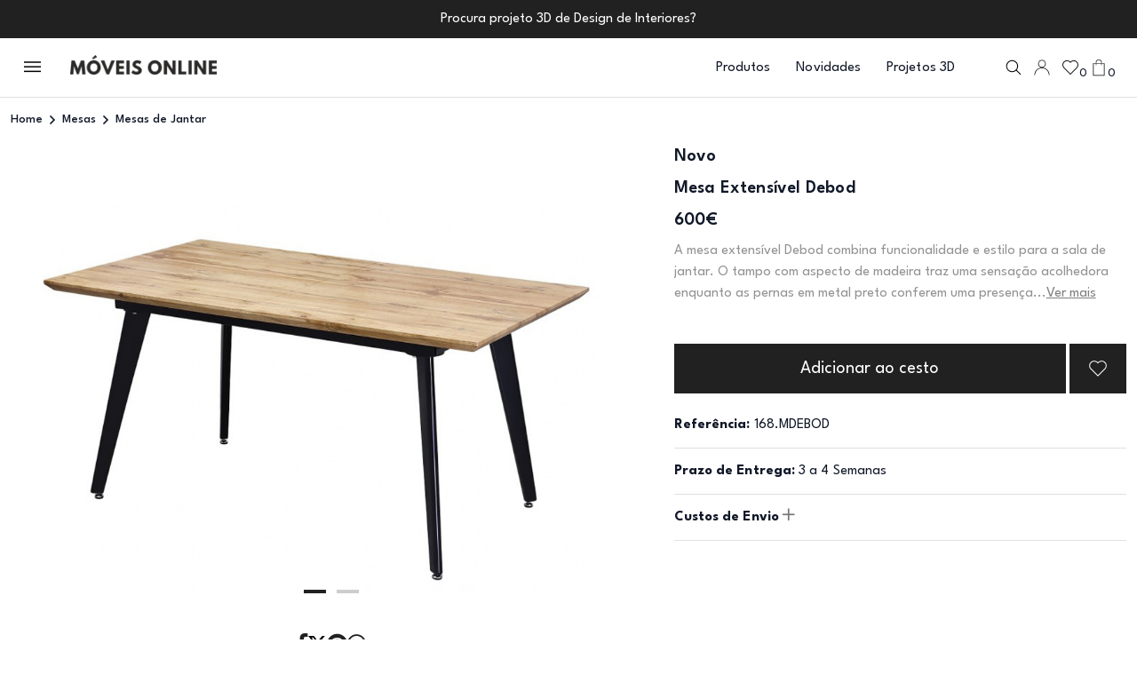

--- FILE ---
content_type: text/html; charset=UTF-8
request_url: https://www.moveisonline.pt/mesa_extensivel_debod/p62488.html
body_size: 23218
content:
<script>
    var isProductPage = parseInt(1);
    const currentPage = window.location.pathname + window.location.search;

    // Save scroll position before navigating away
    window.addEventListener('beforeunload', function () {
        console.log('Current Page:', currentPage, 'Is Product Page:', isProductPage);
        if (isProductPage === 0) {
            console.log('Saving scroll position:', window.scrollY, 'for', currentPage);
            sessionStorage.setItem(currentPage, window.scrollY);
        } else {
            // Clear the scroll position for non-category pages
            sessionStorage.removeItem(currentPage);
        }
    });

 
        console.log('Current Page:', currentPage, 'Is Product Page:', isProductPage);
        if (isProductPage === 0) {
            // Restore scroll position for category or list pages
            const savedScrollPosition = sessionStorage.getItem(currentPage);
            console.log('Restoring scroll position for:', currentPage, 'Saved Position:', savedScrollPosition);
            if (savedScrollPosition !== null) {
//                setTimeout(() => {
//                    window.scrollTo(0, parseInt(savedScrollPosition, 10));
//                }, 100); // Delay to ensure proper rendering
            }
        } else {
            // Always scroll to the top for product pages
            console.log('Scrolling to top for product page:', currentPage);
//            window.scrollTo(0, 0);
        }
 
</script> 
<link rel="stylesheet" href="https://cdnjs.cloudflare.com/ajax/libs/font-awesome/4.7.0/css/font-awesome.min.css">

        <!DOCTYPE html>
<html lang="pt">

    <head>
<!-- Instapop code begin-->

<script
  id="instapop-script"
  src="https://instapop.app/dist/instapop.js"
  defer
></script>

<script>
  window.Instapop = window.Instapop || [];
  window.Instapop.push({
    accountID: "5qb8jmwnvdcytvcpj1gzaqlot5ienopvnswnddib"
  });
</script>
<!-- Instapop code end -->	
    <meta charset="utf-8">
        <meta http-equiv="X-UA-Compatible" content="IE=edge">
        <meta name="viewport" content="width=device-width, initial-scale=1, shrink-to-fit=no">
        <meta name="viewport" content="width=device-width, initial-scale=1.0">
		
		<link rel="icon" type="image/png" sizes="48x48" href="/img/favicon-48x48.png">
		<link rel="icon" type="image/png" sizes="180x180" href="/img/favicon-180x180.png">
		<link rel="icon" type="image/png" sizes="512x512" href="/img/favicon-512x512.png">
		
           <meta property="og:title" content="Mesa Extensível Debod, Estilo e Versatilidade para Jantar" >
        <title>Mesa Extensível Debod, Estilo e Versatilidade para Jantar</title>
                <meta name="description" content="Mesa extensível com tampo efeito madeira e pernas em metal preto, adaptável a convidados, fácil de limpar e integrar em qualquer ambiente.">
        
  <meta property="og:image" content="https://www.moveisonline.pt/fotos/Image/1661958164_mesa-debod-extensivel" />
  
    <link rel="canonical" href="https://www.moveisonline.pt/mesa_extensivel_debod/p62488.html">

	   
	   
                  <script type="application/ld+json">
{
  "@context": "https://schema.org/",  
      "@type": "Product",
      "name": "Mesa Extensível Debod",
      "image": "https://www.moveisonline.pt/fotos/Image/1661958164_mesa-debod-extensivel",
      "url": "https://www.moveisonline.pt/mesa_extensivel_debod/p62488.html",
      "description": "A mesa extensível Debod combina funcionalidade e estilo para a sala de jantar. O tampo com aspecto de madeira traz uma sensação acolhedora enquanto as pernas em metal preto conferem uma presença contemporânea e estável. A solução extensível adapta-se ao dia a dia e a refeições com mais convidados sem ocupar espaço quando não é necessária. Fácil de integrar em decorações variadas, esta peça facilita a organização das refeições e cria um ponto central convidativo na casa. Limpeza simples e design pensado para uso quotidiano tornam-na uma escolha prática e elegante para quem procura versatilidade.",
       "category": "",
        "brand": "MoveisOnline.pt",
        "sku": "SKUMO168.MDEBOD",
        "mpn": "MO168.MDEBOD",
        "offers": {
        "@type": "Offer",
        "price": 600,
         "priceValidUntil":"2026-04-18",
        "url": "https://www.moveisonline.pt/mesa_extensivel_debod/p62488.html",
        "priceCurrency": "EUR",
        "availability": "http://schema.org/InStock",
             "hasMerchantReturnPolicy": {
              "@type": "MerchantReturnPolicy",
              "returnPolicyCategory": "MerchantReturnFiniteReturnWindow",
              "applicableCountry": "PT",
              "merchantReturnDays": 14,
              "returnMethod": "https://schema.org/ReturnInStore",
              "MerchantReturnPolicy": {
                "ReturnPolicyType": "Standard",
                "ReturnWindow": "14 days",
                "ModeOfRefund": "Full Refund",
                "ReturnShippingResponsibility": "buyer",

                "ProductsEligibleForReturn": [
                  "unopened",
                  "unused",
                  "undamaged"
                ],
                "ProductsIneligibleForReturn": [
                  "customized items",
                  "perishable goods",
                  "intimate items"
                ]
              }
          },
          "shippingDetails": {
          "OfferShippingDetails": [
            {
              "region": "Restantes Países",
              "shippingCost": 780,
              "currency": "EUR",
              "deliveryTime": "7-10 days"
            },
            {
              "region": "Europa",
              "shippingCost":  560,
              "currency": "EUR",
              "deliveryTime": "5-7 days"
            },
            {
              "region": "Portugal Continental",
              "shippingCost":65,
              "currency": "EUR",
              "deliveryTime": "1-3 days"
            },
            {
              "region": "Portugal Ilhas",
              "shippingCost": 158,
              "currency": "EUR",
              "deliveryTime": "3-5 days"
            }
          ]
       }
            }   }
        
         } 
}
</script>         <link href="/assets/css/bootstrap.min.css" rel="stylesheet">
        <link href="/assets/css/animate.min.css" rel="stylesheet">
        <link href="/assets/css/fontawesome.css" rel="stylesheet">
          <link href="/assets/css/jquery.nice-number.min.css" rel="stylesheet">
               <link href="/assets/css/nice-select.css" rel="stylesheet">
                 <link href="/assets/js/jquery-raty-js/lib/jquery.raty.css" rel="stylesheet">

               <link href="/assets/css/magnific-popup.css?c" rel="stylesheet">
        <link href="/assets/css/slick-theme.css" rel="stylesheet">
        <link href="/assets/css/slick.css" rel="stylesheet">
        <link href="/assets/css/all.min.css" rel="stylesheet">
        <link href="/assets/css/style.css?ssyidkkks2ddfddddfkkddsDddfsg" rel="stylesheet">
        <link href="/assets/css/responsive.css?fdfdsdfdSDfgdfkdfgdedfgg" rel="stylesheet">
 


 <!-- Google Tag Manager -->
<script>(function(w,d,s,l,i){w[l]=w[l]||[];w[l].push({'gtm.start':
new Date().getTime(),event:'gtm.js'});var f=d.getElementsByTagName(s)[0],
j=d.createElement(s),dl=l!='dataLayer'?'&l='+l:'';j.async=true;j.src=
'https://www.googletagmanager.com/gtm.js?id='+i+dl;f.parentNode.insertBefore(j,f);
})(window,document,'script','dataLayer','GTM-5VW3P53S');</script>
<!-- End Google Tag Manager -->
















<!-- Google tag (gtag.js) -->
<script async src="https://www.googletagmanager.com/gtag/js?id=G-12GGHNRRKC"></script>
<script>
 window.dataLayer = window.dataLayer || [];
 function gtag(){dataLayer.push(arguments);}
 gtag('js', new Date());

 gtag('config', 'G-12GGHNRRKC');
</script>












<!-- Google Tag Manager (noscript) -->
<noscript><iframe src="https://www.googletagmanager.com/ns.html?id=GTM-5VW3P53S"
height="0" width="0" style="display:none;visibility:hidden"></iframe></noscript>
<!-- End Google Tag Manager (noscript) -->












<script type="application/ld+json">
  {
  "@context": "https://schema.org",
  "@type": "Organization",
  "name": "MoveisOnline",
  "url": "https://www.moveisonline.pt",
  "address": {
  "@type": "PostalAddress",
  "streetAddress": "",
  "addressLocality": "Lisboa",
  "addressRegion": "Lisboa",
  "addressCountry": "Portugal"
  },
  "logo": {
  "@type": "ImageObject",
  "url": "https://www.moveisonline.pt/logo-moveisonline.jpg",
  "width": 512,
  "height": 512
  },
  "openingHoursSpecification": [
  {
  "@type": "OpeningHoursSpecification",
  "dayOfWeek": ["Sunday", "Monday", "Tuesday", "Wednesday", "Thursday", "Friday","Saturday"],
  "opens": "08:00",
  "closes": "23:00"
  }
  ],
  
  "sameAs": [
  "https://www.instagram.com/moveisonline.pt/",
  "https://www.facebook.com/moveisonline",
  "https://www.youtube.com/moveisonline",
  "https://www.pinterest.pt/moveisonlinept/"
  ]
  }
  </script>
  
  <script type="application/ld+json">
  {
  "@context": "http://schema.org",
  "@type": "WebSite",
  "name" : "Móveis Online",
  "url": "https://www.moveisonline.pt",
  "potentialAction": {
  "@type": "SearchAction",
  "target": "https://www.moveisonline.pt/produtos/products.php?search={search_term_string}",
  "query-input": "required name=search_term_string"
  }
  }
</script>
        <style>
          .order_btn {
            background: #101828;
            border: 2px solid #101828;
          }
          .order_btn:hover {
            background: #fff;
            color: #101828
          }
          .subscreva-btn button:hover {
            background-color: #101828;
            color: #fff;
          }
          .subscreva-btn button {
            border: 1px solid #101828;
            color: #101828;
          }
          .show-more-btn a {
            text-decoration: none
          }
          .popover {
            border-radius: 0;
          }
.popover-body {
  padding: 0;
}
.popover-body ul {
  list-style: none;
    padding: 0;
    margin: 0;
}
.popover-body ul li {
  color: #101828;
    font-weight: 500;
    padding: 0.375rem 0.675rem;
    cursor: pointer;
}
.popover-body ul li:hover {
  background: #101828;
  color: #fff
}

          .show-more-btn button, .show-more-btn a {
                border: 1px solid #101828;
    color: #101828;
    font-family: League Spartan;
    font-size: var(--font-base);
    font-style: normal;
    font-weight: 400;
    line-height: 150%;
    text-decoration: none;
    padding: 10px 55px;
    transition: .3s;
    background-color: var(--white);
          } 
          .show-more-btn button:hover, .show-more-btn a:hover {
            background-color: #101828;
    color: var(--white);
          }
          .pagination-list ul li a.active {
    background: #101828;
    color: var(--white, #FFF);
    border: 0;
}

.pagination-list ul li a {
    text-decoration: none;
    height: 35px;
    border: 0;
    color: #101828;
    font-size: var(--font-base);
    font-weight: 400;
    line-height: 1;
    letter-spacing: 0.08px;
    padding: 0 15px;
    display: inline-flex;
    align-items: center;
    justify-content: center;
    transition: .3s;
    padding-top: 4px;
}

.progress {
  background-color: #E9E9E9;
  height: 0.5rem;
  border-radius: 0
}
.progress-bar {
  background-color: #101828;
}

.single-product {
  cursor: pointer
}

.heart_icon .heart_icon_line {
  width: 18px;
  height: 18px
}

.heart_icon .heart_icon_fill {
  width: 17px;
  height: 17px;
  display: none;
}

.heart_icon.active .heart_icon_line {
  display: none
}

.heart_icon.active .heart_icon_fill {
  display: block;
}


.account-window, .auth-window {
  padding: 0.675rem;
  min-width: 225px
}


.account-window p, .auth-window p {
  color: #101828;
    font-size: var(--font-sm);
    font-style: normal;
    font-weight: 400;
    line-height: 18px;
}

.account-window p a,.auth-window p a {
  cursor: pointer;
  color: #101828;
    font-size: var(--font-sm);
    font-style: normal;
    font-weight: 400;
    line-height: 18px;
    text-decoration: underline;
}

.account-window hr, .auth-window hr {
  background: rgba(16, 24, 40, 0.3);
}

.btn-a {
  width: 100%;
  background: #101828;
  color: #fff;
  text-decoration: none;
  border: 2px solid #101828;
  display: block;
  line-height: 1;
  padding: 15px 24px;
  margin-bottom: 0.375rem;
  text-align: center;
  cursor: pointer;
}

.btn-a:hover {
  background: #fff;
  color: #101828;
}

.skip-to-main-content-link {
    height: 1px;
    margin: -1px;
    opacity: 0;
    overflow: hidden !important;
    position: absolute;
    white-space: nowrap;
    width: 1px;
}
.skip-to-main-content-link:focus {
  left: 50%;
  transform: translateX(-50%);
  opacity: 1;
}
</style>



      
 
        <style>
 .mfp-container{
    position: fixed;
 }
.mfp-arrow-right{
    right: 0;
} 
/* Remove the existing arrow styles */
.mfp-arrow:before,
.mfp-arrow:after {
  display: block!important; /* Remove previous arrow content */
}
@media (min-width: 766px) {
	.mfp-img{
	    height: 100vh!important; 
	}
}
.mfp-arrow {
  position: absolute;
  top: 50%;
  transform: translateY(-50%);
  width: 68px;
  height: 68px;
  cursor: pointer;
  z-index: 1046;
}

.mfp-arrow:hover {
  color: #ccc; /* Lighter color on hover */
}
/* Left arrow using Font Awesome */
.mfp-arrow-left:after {
  content: '\f104'; /* Unicode for Font Awesome angle-left */
  font-family: 'FontAwesome'; /* Font Awesome 4 font family */
border: none!important;
font-size: 68px;
color: rgb(25, 25, 25);
}

/* Right arrow using Font Awesome */
.mfp-arrow-right:after {
    border: none!important;
  content: '\f105'; /* Unicode for Font Awesome angle-right */
  font-family: 'FontAwesome'; /* Font Awesome 4 font family */
font-size: 68px;
color: rgb(25, 25, 25);
}

           


                  .test-popup-link1 {
      display: none; /* Hide all slides before Slick is initialized */
}
.test-popup-link1:first-child {
    display: block; /* Show the first slide before initialization */
}
.mfp-figure:after{
    box-shadow: none!important;
    background: white;
}
.mfp-container{
    padding: 0px!important;
}
            .fabric-items-wrap {
                justify-content: start
            }
            .fabric-item.imageSidebarOption {
                margin-right: 17px;
            }
            .product-info-lists .row .collapse-element {
             
                line-height: 27px !important
            }
            .product-info-lists .col-6 {
                background-color: #f1f0ec
            }
              .description_text p {
                display: -webkit-box;
                -webkit-line-clamp: 3; /* Limit to 3 lines */
                -webkit-box-orient: vertical;
                overflow: hidden;
                text-overflow: ellipsis;
                white-space: normal;
                position: relative;
                margin-bottom: 1rem;
            }

            .ler-mais {
                color: grey;
                text-decoration: underline;
                cursor: pointer;
            }

            .show-full-text {
                display: block;
                -webkit-line-clamp: unset;
                overflow: visible;
            }
                        
            .febric-type-wrap {
                margin-top: 0px;
                margin-bottom:0px
            }

            .heart_icon_details .heart_icon_fill {
              width: 17px;
              height: 17px;
              display: none;
            }

            .heart_icon_details .heart_icon_line {
              display: block;
            }
            .heart_icon_details.active .heart_icon_line {
              display: none
            }

            .heart_icon_details.active .heart_icon_fill {
              display: block;
            } 
              .mfp-arrow{
                    opacity: 1!important;
                }
             .mfp-bg {
    
    background: #ffffff;
    opacity: 1;
}
.mfp-close{
color: black!important;
        position: fixed!important;
    right: 7px!important;
        font-size: 49px!important;
} 
 
            @media only screen and (max-width: 767px) {
              
              
img.mfp-img{
    padding: none;
}
.slick-prev, .slick-next {
    display: none !important;
    
}
     

                body {
                    padding-top: 47px;
                }
                .breadcrumb-area{
                        margin-top: 48px;
                }
            }
        
  

                        </style>
    </head>

    <body id="site-main-body " style="overflow-y: auto!important;" data-urls="https://www.moveisonline.pt">

        
        <!------------- Hamburger Menu Start  ------------>
        <style>
    .no-scroll {
    overflow: hidden;
}
.overlay-bg-sidebar {
    display: none;
    position: fixed;
    top: 0;
    left: 0;
    width: 100%;
    height: 100%;
    background-color: rgba(0, 0, 0, 0.5); /* Semi-transparent black */
    z-index: 1000; /* Ensure it's above other content */
}
    .submenu_lists{
height: calc(100vh - 300px) !important;
}
@media only screen and (max-width:1000px){
    .submenu_lists{
    height: calc(100vh - 350px) !important;
}
}
</style>
<!--<a href="#site-main-body" class="skip-to-main-content-link">Skip to main content</a>-->

<div class="overlay-bg-sidebar"></div>





        <div class="hamburger-menu bg-white">
            <div class="menu__title">
                <button class="menu_close" role="button"><i role="button" class="fal fa-times"></i></button>
                <div class="menu-logo">
                    <a href="https://www.moveisonline.pt" role="link"><img src="https://www.moveisonline.pt/assets/img/logo.webp" loading="lazy" alt="header logo"></a>
                </div>
            </div>
            <div class="menu-wrapper">
                <div class="menu-nav">
                    <nav role="navigation" aria-label="menu">
                        <ul>
     

                            <li onclick="window.location.href='https://www.moveisonline.pt/produtos/novidades'">
                                <div class="menu_link">
                                    <a href="https://www.moveisonline.pt/produtos/novidades" role="link"><img src="https://www.moveisonline.pt/assets/img/novidades.webp" loading="lazy" alt="novidades"> Novidades </a> <span role="button" class="submenu_trigger"><i role="button" class="far fa-angle-right"></i></span>
                                </div>
                            </li>








                             <li>
                                 <div class="menu_link">
                                     <a href="javascript:;" style="text-align:left;" class="submenu_trigger"  role="link"><img src="/fotos/categories/photo-icon-menu-174413152889.webp" alt="Quartos"> Quartos </a> <span role="button" class="submenu_trigger"><i role="button" class="far fa-angle-right"></i></span>
                                 </div>
                                 <div class="submenu_wrap">
                                     <div class="menu-control-bg" style="background-image: url(/fotos/categories/photo-top-menu-1743765879883.webp);"></div>
                                     <div class="submenu_close">
                                         <button type="button" class="submenu_x" role="button"><i class="fal fa-long-arrow-left"></i></button>
                                         <button type="button" class="close_all_menu" role="button"><i class="fal fa-times"></i></button>
                                     </div>
                                     <div class="submenu-content">
                                         <div class="submenu-content-title">
                                             <span class="heading-two" role="heading" aria-level="2">Quartos</span>
                                         </div>
                                         <div class="submenu_lists">
                                             <ul>
													<li><a href="/quartos_de_casal/cat160.html">Quartos de Casal</a></li>
													<li><a href="/camas_de_casal/cat161.html">Camas de Casal</a></li>
													<li><a href="/comodas/cat162.html">Cómodas</a></li>
													<li><a href="/mesas_de_cabeceira/cat163.html">Mesas de Cabeceira</a></li>
													<li><a href="/mesas_de_apoio/cat44.html">Mesas de Apoio</a></li>
													<li><a href="/candeeiros_de_mesa/cat218.html">Candeeiros de Mesa</a></li>
													<li><a href="/camiseiros/cat164.html">Camiseiros</a></li>
													<li><a href="/colchoes/cat131.html">Colchões</a></li>
													<li><a href="/roupeiros/cat175.html">Roupeiros</a></li>
													<li><a href="/poltronas/cat50.html">Poltronas</a></li>
													<li><a href="/toucadores/cat341.html">Toucadores</a></li>
													<li><a href="/banquetas/cat208.html">Banquetas</a></li>
													<li><a href="/roupeiros-por-medida/">Roupeiros por Medida</a></li>
													<li><a href="/closets/">Closets</a></li>
													<li><a href="/quadros_para_quarto/cat335.html">Quadros para Quarto</a></li>
													<li><a href="/quartos_juvenis/cat141.html">Quartos Juvenis</a></li>
													<li><a href="/quartos_de_bebe/cat140.html">Quartos de Bebe</a></li>
													<li><a href="/cabeceiras_de_cama/cat251.html">Cabeceiras de Cama</a></li>
													<li><a href="/decoracao-quarto/">Decoração Quarto</a></li>
                                             </ul>
                                         </div>
                                     </div>
                                 </div>
                             </li>





						<li>
							<div class="menu_link">
								<a href="javascript:;" style="text-align:left;" class="submenu_trigger" role="link"><img src="/fotos/categories/photo-icon-menu-1744131540836.webp" alt="Salas de Jantar">Salas de Jantar </a> <span role="button" class="submenu_trigger"><i role="button" class="far fa-angle-right"></i></span>
							</div>
				
                                 <div class="submenu_wrap">
                                     <div class="menu-control-bg" style="background-image: url(/fotos/categories/photo-top-menu-1743847006614.webp);"></div>
                                     <div class="submenu_close">
                                         <button type="button" class="submenu_x" role="button"><i class="fal fa-long-arrow-left"></i></button>
                                         <button type="button" class="close_all_menu" role="button"><i class="fal fa-times"></i></button>
                                     </div>
                                     <div class="submenu-content">
                                         <div class="submenu-content-title">
                                             <span class="heading-two" role="heading" aria-level="2">Salas de Jantar</span>
                                         </div>
                                         <div class="submenu_lists">
                                             <ul>
												<li><a href="/salas_de_jantar/cat165.html">Salas Completas</a></li>
												<li><a href="/aparadores/cat137.html">Aparadores</a></li>
												<li><a href="/mesas_de_jantar/cat170.html">Mesas de Jantar</a></li>
												<li><a href="/mesas_de_vidro/cat202.html">Mesas de Vidro</a></li>
												<li><a href="/cadeiras_sala_jantar/cat227.html">Cadeiras Sala de Jantar</a></li>
												<li><a href="/cadeiroes_modernos/cat194.html">Cadeirões Modernos</a></li>
												<li><a href="/moveis_bar/cat70.html">Móveis Bar</a></li>
												<li><a href="/garrafeiras-modernas/">Garrafeiras Modernas</a></li>
												<li><a href="/louceiros/cat204.html">Louceiros</a></li>
												<li><a href="/vitrines/cat74.html">Vitrines</a></li>
												<li><a href="/candeeiros_de_teto/cat216.html">Candeeiros de Teto</a></li>
												<li><a href="/candeeiros_de_pe/cat217.html">Candeeiros de Pé</a></li>
												<li><a href="/quadros_para_sala/cat336.html">Quadros para Sala</a></li>
												<li><a href="/poltronas/cat50.html">Poltronas</a></li>
												<li><a href="/tapetes_modernos/cat179.html">Tapetes</a></li>
												<li><a href="/decoracao-sala/">Decoração Sala</a></li>
                                             </ul>
                                         </div>
                                     </div>
                                 </div>
                             </li>





							<li>
								<div class="menu_link">
									<a href="javascript:;" style="text-align:left;" class="submenu_trigger" role="link"><img src="/fotos/categories/photo-icon-menu-1744131553249.webp" alt="Salas de Estar">Salas de Estar </a> <span role="button" class="submenu_trigger"><i role="button" class="far fa-angle-right"></i></span>
								</div>

                                 <div class="submenu_wrap">
									<div class="menu-control-bg" style="background-image: url('/fotos/categories/photo-top-menu-1743846590511.webp');"></div>
                                     <div class="submenu_close">
                                         <button type="button" class="submenu_x" role="button"><i class="fal fa-long-arrow-left"></i></button>
                                         <button type="button" class="close_all_menu" role="button"><i class="fal fa-times"></i></button>
                                     </div>
										
                                     <div class="submenu-content">
                                         <div class="submenu-content-title">
                                             <span class="heading-two" role="heading" aria-level="2">Salas de Estar</span>
                                         </div>
                                         <div class="submenu_lists">
											<ul>
											<li><a href="/moveis_tv/cat69.html">Móveis de TV</a></li>
											<li><a href="/estantes_para_tv/cat55.html">Estantes para TV</a></li>
											<li><a href="/mesas_de_centro/cat45.html">Mesas de Centro</a></li>
											<li><a href="/mesas_de_apoio/cat44.html">Mesas de Apoio</a></li>
											<li><a href="/moveis_bar/cat70.html">Móveis Bar</a></li>
											<li><a href="/garrafeiras-modernas/">Garrafeiras Modernas</a></li>
											<li><a href="/estantes_para_livros/cat56.html">Estantes para Livros</a></li>
											<li><a href="/vitrines/cat74.html">Vitrines</a></li>
											<li><a href="/mesas_de_jogo/cat47.html">Mesas de Jogo</a></li>
											<li><a href="/poltronas/cat50.html">Poltronas</a></li>
											<li><a href="/candeeiros_de_teto/cat216.html">Candeeiros de Teto</a></li>
											<li><a href="/candeeiros_de_pe/cat217.html">Candeeiros de Pé</a></li>
											<li><a href="/quadros_para_sala/cat336.html">Quadros para Sala</a></li>
											<li><a href="/tapetes_modernos/cat179.html">Tapetes</a></li>
											<li><a href="/decoracao-sala/">Decoração Sala</a></li>
											</ul>
                                         </div>
                                     </div>
                                 </div>
                             </li>

			





							<li>
								<div class="menu_link">
									<a href="javascript:;" style="text-align:left;" class="submenu_trigger" role="link"><img src="/fotos/categories/photo-icon-menu-1744131674571.webp" alt="Sofás e Poltronas">Sofás e Poltronas </a> <span role="button" class="submenu_trigger"><i role="button" class="far fa-angle-right"></i></span>
								</div>

                                 <div class="submenu_wrap">
									<div class="menu-control-bg" style="background-image: url('/fotos/categories/photo-top-menu-1743847163497.webp');"></div>
                                     <div class="submenu_close">
                                         <button type="button" class="submenu_x" role="button"><i class="fal fa-long-arrow-left"></i></button>
                                         <button type="button" class="close_all_menu" role="button"><i class="fal fa-times"></i></button>
                                     </div>
										
                                     <div class="submenu-content">
                                         <div class="submenu-content-title">
                                             <span class="heading-two" role="heading" aria-level="2">Sofás e Poltronas</span>
                                         </div>
                                         <div class="submenu_lists">
											<ul>
												<li><a href="/poltronas/cat50.html">Poltronas</a></li>
												<li><a href="/sofas_chaise_longue/cat135.html">Sofás Chaise Longue</a></li>
												<li><a href="/sofas_de_tres_lugares/cat134.html">Sofás de Três Lugares</a></li>
												<li><a href="/sofas_de_dois_lugares/cat133.html">Sofás de Dois Lugares</a></li>
												<li><a href="/sofas_design/cat249.html">Sofás Design</a></li>
												<li><a href="/sofas_de_canto/cat136.html">Sofás de Canto</a></li>
												<li><a href="/sofas_camas/cat229.html">Sofás Cama</a></li>
												<li><a href="/sofas_relax/cat228.html">Sofás Relax</a></li>
												<li><a href="/sofas_escritorio_e_recepcao/cat176.html">Sofás Escritório e Receção</a></li>
												<li><a href="/cadeiras_de_baloico/cat114.html">Cadeiras de Baloiço</a></li>
												<li><a href="/cadeiroes_modernos/cat194.html">Cadeirões Modernos</a></li>
												<li><a href="/poltronas/cat50.html">Poltronas</a></li>
												<li><a href="/candeeiros_de_pe/cat217.html">Candeeiros de Pé</a></li>
												<li><a href="/tapetes_modernos/cat179.html">Tapetes</a></li>
											</ul>
                                         </div>
                                     </div>
                                 </div>
                             </li>



							<li>
								<div class="menu_link">
									<a href="javascript:;" style="text-align:left;" class="submenu_trigger" role="link"><img src="/fotos/categories/photo-icon-menu-174413169584.webp" alt="Móveis de Entrada">Móveis de Entrada</a> <span role="button" class="submenu_trigger"><i role="button" class="far fa-angle-right"></i></span>
								</div>

                                 <div class="submenu_wrap">
									<div class="menu-control-bg" style="background-image: url('/fotos/categories/photo-top-menu-1743848450521.webp');"></div>
                                     <div class="submenu_close">
                                         <button type="button" class="submenu_x" role="button"><i class="fal fa-long-arrow-left"></i></button>
                                         <button type="button" class="close_all_menu" role="button"><i class="fal fa-times"></i></button>
                                     </div>
										
                                     <div class="submenu-content">
                                         <div class="submenu-content-title">
                                             <span class="heading-two" role="heading" aria-level="2">Móveis de Entrada</span>
                                         </div>
                                         <div class="submenu_lists">
											<ul>
												<li><a href="/consolas/cat86.html">Consolas</a></li>
												<li><a href="/sapateiras/cat90.html">Sapateiras</a></li>
												<li><a href="/cabides_e_bengaleiros/cat76.html">Cabides e Bengaleiros</a></li>
												<li><a href="/candeeiros_de_mesa/cat218.html">Candeeiros de Mesa</a></li>
												<li><a href="/candeeiros_de_pe/cat217.html">Candeeiros de Pé</a></li>
												<li><a href="/quadros_para_sala/cat336.html">Quadros Decorativos</a></li>
											</ul>
                                         </div>
                                     </div>
                                 </div>
                             </li>




							<li>
								<div class="menu_link">
									<a href="javascript:;" style="text-align:left;" class="submenu_trigger" role="link"><img src="/fotos/categories/photo-icon-menu-1744131801758.webp" alt="Cozinhas">Cozinhas</a> <span role="button" class="submenu_trigger"><i role="button" class="far fa-angle-right"></i></span>
								</div>

                                 <div class="submenu_wrap">
									<div class="menu-control-bg" style="background-image: url('/fotos/categories/photo-top-menu-1743844729831.webp');"></div>
                                     <div class="submenu_close">
                                         <button type="button" class="submenu_x" role="button"><i class="fal fa-long-arrow-left"></i></button>
                                         <button type="button" class="close_all_menu" role="button"><i class="fal fa-times"></i></button>
                                     </div>
										
                                     <div class="submenu-content">
                                         <div class="submenu-content-title">
                                             <span class="heading-two" role="heading" aria-level="2">Cozinhas</span>
                                         </div>
                                         <div class="submenu_lists">
											<ul>
												<li><a href="/cozinhas/cat248.html">Cozinhas</a></li>
												<li><a href="/mesas_de_cozinha/cat171.html">Mesas de Cozinha</a></li>
												<li><a href="/cadeiras_de_cozinha/cat226.html">Cadeiras de Cozinha</a></li>
												<li><a href="/bancos_de_bar_altos/cat205.html">Bancos de Bar Altos</a></li>
												<li><a href="/mesas_bar_altas/cat334.html">Mesas de Bar Altas</a></li>
												<li><a href="/mesas_cafe_e_restaurante/cat127.html">Mesas de Restauração</a></li>
												<li><a href="/plafons/cat250.html">Plafons</a></li>
												<li><a href="/quadros_para_cozinha/cat339.html">Quadros para Cozinha</a></li>
											</ul>
                                         </div>
                                     </div>
                                 </div>
                             </li>







							<li>
								<div class="menu_link">
									<a href="javascript:;" style="text-align:left;" class="submenu_trigger" role="link"><img src="/fotos/categories/photo-icon-menu-1744131765830.webp" alt="Escritório">Escritório</a> <span role="button" class="submenu_trigger"><i role="button" class="far fa-angle-right"></i></span>
								</div>

                                 <div class="submenu_wrap">
									<div class="menu-control-bg" style="background-image: url('/fotos/categories/photo-top-menu-174384512149.webp');"></div>
                                     <div class="submenu_close">
                                         <button type="button" class="submenu_x" role="button"><i class="fal fa-long-arrow-left"></i></button>
                                         <button type="button" class="close_all_menu" role="button"><i class="fal fa-times"></i></button>
                                     </div>
										
                                     <div class="submenu-content">
                                         <div class="submenu-content-title">
                                             <span class="heading-two" role="heading" aria-level="2">Escritório</span>
                                         </div>
                                         <div class="submenu_lists">
											<ul>
												<li><a href="/secretarias/cat63.html">Secretárias</a></li>
												<li><a href="/candeeiros_de_secretaria/cat318.html">Candeeiros de Secretária</a></li>
												<li><a href="/cadeiras_de_escritorio/cat220.html">Cadeiras de Escritório</a></li>
												<li><a href="/estantes_para_livros/cat56.html">Estantes para Livros</a></li>
												<li><a href="/mobiliario_de_escritorio/cat192.html">Mobiliário de Escritório</a></li>
												<li><a href="/sofas_escritorio_e_recepcao/cat176.html">Sofás de Escritório</a></li>
											</ul>
                                         </div>
                                     </div>
                                 </div>
                             </li>



							<li>
								<div class="menu_link">
									<a href="javascript:;" style="text-align:left;" class="submenu_trigger" role="link"><img src="/fotos/categories/photo-icon-menu-17441317091.webp" alt="Candeeiros">Candeeiros</a> <span role="button" class="submenu_trigger"><i role="button" class="far fa-angle-right"></i></span>
								</div>

                                 <div class="submenu_wrap">
									<div class="menu-control-bg" style="background-image: url('/fotos/categories/photo-top-menu-1743849357933.webp');"></div>
                                     <div class="submenu_close">
                                         <button type="button" class="submenu_x" role="button"><i class="fal fa-long-arrow-left"></i></button>
                                         <button type="button" class="close_all_menu" role="button"><i class="fal fa-times"></i></button>
                                     </div>
										
                                     <div class="submenu-content">
                                         <div class="submenu-content-title">
                                             <span class="heading-two" role="heading" aria-level="2">Candeeiros</span>
                                         </div>
                                         <div class="submenu_lists">
											<ul>
												<li><a href="/candeeiros_de_teto/cat216.html">Candeeiros de Teto</a></li>
												<li><a href="/candeeiros_suspensos/cat347.html">Suspensões</a></li>
												<li><a href="/candeeiros_de_mesa/cat218.html">Candeeiros de Mesa</a></li>
												<li><a href="/candeeiros_de_secretaria/cat318.html">Candeeiros de Secretária</a></li>
												<li><a href="/candeeiros_de_pe/cat217.html">Candeeiros de Pé</a></li>
												<li><a href="/candeeiros_de_parede/cat219.html">Candeeiros de Parede</a></li>
												<li><a href="/plafons/cat250.html">Plafons</a></li>
												<li><a href="/apliques_para_quadros_e_espelhos/cat346.html">Apliques para Quadros e Espelhos</a></li>
												<li><a href="/candeeiros_de_jardim/cat268.html">Candeeiros de Jardim</a></li>
											</ul>
                                         </div>
                                     </div>
                                 </div>
                             </li>




							<li>
								<div class="menu_link">
									<a href="javascript:;" style="text-align:left;" class="submenu_trigger" role="link"><img src="/fotos/categories/photo-icon-menu-1744131725239.webp" alt="Tapetes">Tapetes</a> <span role="button" class="submenu_trigger"><i role="button" class="far fa-angle-right"></i></span>
								</div>

                                 <div class="submenu_wrap">
									<div class="menu-control-bg" style="background-image: url('/fotos/categories/photo-top-menu-1743847585792.webp');"></div>
                                     <div class="submenu_close">
                                         <button type="button" class="submenu_x" role="button"><i class="fal fa-long-arrow-left"></i></button>
                                         <button type="button" class="close_all_menu" role="button"><i class="fal fa-times"></i></button>
                                     </div>
										
                                     <div class="submenu-content">
                                         <div class="submenu-content-title">
                                             <span class="heading-two" role="heading" aria-level="2">Tapetes</span>
                                         </div>
                                         <div class="submenu_lists">
											<ul>
												<li><a href="/tapetes_modernos/cat179.html">Tapetes Modernos</a></li>
												<li><a href="/tapetes_classicos/cat180.html">Tapetes Clássicos</a></li>
												<li><a href="/tapetes_pele_de_vaca/cat332.html">Tapetes Pele de Vaca</a></li>
												<li><a href="/tapetes_crianca/cat182.html">Tapetes Criança</a></li>
												<li><a href="/tapetes_de_exterior_ou_interior/cat330.html">Tapetes de Exterior ou Interior</a></li>
												<li><a href="/tapetes_de_entrada/cat275.html">Tapetes de Entrada</a></li>
												<li><a href="/passadeiras/cat247.html">Passadeiras</a></li>
											</ul>
                                         </div>
                                     </div>
                                 </div>
                             </li>



							<li>
								<div class="menu_link">
									<a href="javascript:;" style="text-align:left;" class="submenu_trigger" role="link"><img src="/fotos/categories/photo-icon-menu-1744132353319.webp" alt="Quadros">Quadros</a> <span role="button" class="submenu_trigger"><i role="button" class="far fa-angle-right"></i></span>
								</div>
                                 <div class="submenu_wrap">
									<div class="menu-control-bg" style="background-image: url('/fotos/categories/photo-top-menu-1743847612312.webp');"></div>
                                     <div class="submenu_close">
                                         <button type="button" class="submenu_x" role="button"><i class="fal fa-long-arrow-left"></i></button>
                                         <button type="button" class="close_all_menu" role="button"><i class="fal fa-times"></i></button>
                                     </div>
										
                                     <div class="submenu-content">
                                         <div class="submenu-content-title">
                                             <span class="heading-two" role="heading" aria-level="2">Quadros</span>
                                         </div>
                                         <div class="submenu_lists">
											<ul>
												<li><a href="/quadros_para_quarto/cat335.html">Quadros para Quarto</a></li>
												<li><a href="/quadros_para_sala/cat336.html">Quadros para Sala</a></li>
												<li><a href="/quadros_abstratos/cat277.html">Quadros Abstratos</a></li>
												<li><a href="/quadros_pintores_famosos/cat282.html">Quadros Pintores Famosos</a></li>
												<li><a href="/quadros_de_flores/cat280.html">Quadros de Flores</a></li>
												<li><a href="/quadros_cinema_e_artistas/cat286.html">Quadros Cinema e Artistas</a></li>
												<li><a href="/fotografia_e_arte_digital/cat302.html">Fotografia e Arte Digital</a></li>
												<li><a href="/quadros_africanos/cat279.html">Quadros Africanos</a></li>
												<li><a href="/quadros_para_cozinha/cat339.html">Quadros para Cozinha</a></li>
												<li><a href="/quadros_cidades/cat284.html">Quadros Cidades</a></li>
												<li><a href="/quadros_paisagens/cat278.html">Quadros Paisagens</a></li>
												<li><a href="/quadros_de_animais/cat281.html">Quadros de Animais</a></li>
												<li><a href="/quadros_juvenis/cat283.html">Quadros Juvenis</a></li>
												<li><a href="/quadros_figuras/cat288.html">Quadros Figuras</a></li>
												<li><a href="/quadros_nu_artistico/cat338.html">Quadros Nu Artístico</a></li>
												<li><a href="/quadros_feng_shui/cat317.html">Quadros Feng Shui</a></li>
												<li><a href="/quadros_pop_art/cat340.html">Quadros Pop Art</a></li>
											</ul>
                                         </div>
                                     </div>
                                 </div>
                             </li>


							<li>
								<div class="menu_link">
									<a href="javascript:;" style="text-align:left;" class="submenu_trigger" role="link"><img src="/fotos/categories/photo-icon-menu-1744131752189.webp" alt="Espelhos">Espelhos</a> <span role="button" class="submenu_trigger"><i role="button" class="far fa-angle-right"></i></span>
								</div>
                                 <div class="submenu_wrap">
									<div class="menu-control-bg" style="background-image: url('/fotos/categories/photo-top-menu-1743847845385.webp');"></div>
                                     <div class="submenu_close">
                                         <button type="button" class="submenu_x" role="button"><i class="fal fa-long-arrow-left"></i></button>
                                         <button type="button" class="close_all_menu" role="button"><i class="fal fa-times"></i></button>
                                     </div>
										
                                     <div class="submenu-content">
                                         <div class="submenu-content-title">
                                             <span class="heading-two" role="heading" aria-level="2">Espelhos</span>
                                         </div>
                                         <div class="submenu_lists">
											<ul>
												<li><a href="/espelhos_modernos/cat235.html">Espelhos Modernos</a></li>
												<li><a href="/espelhos_redondos/cat271.html">Espelhos Redondos</a></li>
												<li><a href="/espelhos_retangulares/cat273.html">Espelhos Retangulares</a></li>
												<li><a href="/espelhos_classicos/cat236.html">Espelhos Clássicos</a></li>
												<li><a href="/espelhos_grandes/cat237.html">Espelhos Grandes</a></li>
												<li><a href="/espelhos_de_chao/cat272.html">Espelhos de Chão</a></li>
											</ul>
                                         </div>
                                     </div>
                                 </div>
                             </li>


							<li>
								<div class="menu_link">
									<a href="javascript:;" style="text-align:left;" class="submenu_trigger" role="link"><img src="/fotos/categories/photo-icon-menu-1744131790395.webp" alt="Mobiliário Jardim">Mobiliário Jardim</a> <span role="button" class="submenu_trigger"><i role="button" class="far fa-angle-right"></i></span>
								</div>
                                 <div class="submenu_wrap">
									<div class="menu-control-bg" style="background-image: url('/fotos/categories/photo-top-menu-1743848056220.webp');"></div>
                                     <div class="submenu_close">
                                         <button type="button" class="submenu_x" role="button"><i class="fal fa-long-arrow-left"></i></button>
                                         <button type="button" class="close_all_menu" role="button"><i class="fal fa-times"></i></button>
                                     </div>
										
                                     <div class="submenu-content">
                                         <div class="submenu-content-title">
                                             <span class="heading-two" role="heading" aria-level="2">Mobiliário Jardim</span>
                                         </div>
                                         <div class="submenu_lists">
											<ul>
												<li><a href="/sofas_jardim/cat239.html">Sofás de Jardim</a></li>
												<li><a href="/espreguicadeiras/cat242.html">Espreguiçadeiras</a></li>
												<li><a href="/cadeiras_jardim/cat240.html">Cadeiras de Jardim</a></li>
												<li><a href="/mesas_jardim/cat241.html">Mesas de Jardim</a></li>
												<li><a href="/candeeiros_de_jardim/cat268.html">Candeeiros de Jardim</a></li>
												<li><a href="/tapetes_de_exterior_ou_interior/cat330.html">Tapetes de Exterior</a></li>
											</ul>
                                         </div>
                                     </div>
                                 </div>
                             </li>


                            <li onclick="window.location.href='https://www.moveisonline.pt/moveis_casa_de_banho/cat211.html'">
                                <div class="menu_link">
                                    <a href="https://www.moveisonline.pt/moveis_casa_de_banho/cat211.html" role="link"><img src="/fotos/categories/photo-icon-menu-1744642576972.webp" loading="lazy" alt="Móveis WC"> Móveis WC </a> <span role="button" class="submenu_trigger"><i role="button" class="far fa-angle-right"></i></span>
                                </div>
                            </li>




							<li>
								<div class="menu_link">
									<a href="javascript:;" style="text-align:left;" class="submenu_trigger" role="link"><img src="/assets/img/icon-decoracao-interiores.webp" alt="Projetos 3D Interiores">Projetos 3D Interiores</a> <span role="button" class="submenu_trigger"><i role="button" class="far fa-angle-right"></i></span>
								</div>
                                 <div class="submenu_wrap">
									<div class="menu-control-bg" style="background-image: url('/assets/img/topo-decoracao-interiores.webp');"></div>
                                     <div class="submenu_close">
                                         <button type="button" class="submenu_x" role="button"><i class="fal fa-long-arrow-left"></i></button>
                                         <button type="button" class="close_all_menu" role="button"><i class="fal fa-times"></i></button>
                                     </div>
										
                                     <div class="submenu-content">
                                         <div class="submenu-content-title">
                                             <span class="heading-two" role="heading" aria-level="2">Projetos 3D Interiores</span>
                                         </div>
                                         <div class="submenu_lists">
											<ul>
												<li><a href="/decoracao-de-interiores/">Decoração de Interiores</a></li>
												<li><a href="/decoracao-quarto/">Decoração de Quartos</a></li>
												<li><a href="/closets/">Closets</a></li>
												<li><a href="/roupeiros-por-medida/">Roupeiros por Medida</a></li>
												<li><a href="/decoracao-sala/">Decoração de Salas</a></li>
												<li><a href="/garrafeiras-modernas/">Garrafeiras Modernas</a></li>
												<li><a href="/portas-interiores/">Portas Interiores</a></li>
											</ul>
                                         </div>
                                     </div>
                                 </div>
                             </li>





                            <li onclick="window.location.href='https://www.moveisonline.pt/destaques'">
                                <div class="menu_link">
                                    <a href="https://www.moveisonline.pt/destaques" role="link"><img src="https://www.moveisonline.pt/assets/img/destaques.webp" loading="lazy" alt="destaques"> Destaques </a> <span role="button" class="submenu_trigger"><i role="button" class="far fa-angle-right"></i></span>
                                </div>
                            </li>

                            

                            


                        
					
						 
                        </ul>
                    </nav>
                </div>
            </div>

            <div class="useful-content">
                <div class="useful-links">
                    <nav role="navigation">
                        <ul>
							<li><a role="link" href="/contactos">Contactos</a></li>
							<li><a role="link" href="/sobre">Sobre</a></li>
							<li><a role="link" href="/faq">Faqs</a></li>
							<li><a role="link" href="/users/login">Conta</a></li>
                        </ul>
                    </nav>
                </div>
            </div>


        </div>

        <!------------- Hamburger Menu End  ------------>



        <!------------- Header Section Start  ------------>
         <header class=" "  >
                <div class="header-top-area">
                <div class="container">
                    <div class="row">
                        <div class="col-lg-12">
                            <a href="https://www.moveisonline.pt/decoracao-de-interiores/" target="_blank" class="text-white text-decoration-none">Procura projeto 3D de Design de Interiores?</a>
                        </div>
                    </div>
                </div>
            </div>
          
            <div class="header-bottom-area">
                <div class="container-fluid">
                    <div class="row align-items-center">
                        <div class="col-xxl-4 col-xl-4 col-lg-4 col-md-4 col-6">
                            <div class="header__left">
                                <div class="menu__bar" role="button" tabindex="0">
                                    <img loading="lazy" src="https://www.moveisonline.pt/assets/img/menu-bar.svg" alt="menu bar icon">
                                </div>
                                <div class="header__logo">
                                    <a href="https://www.moveisonline.pt" role="link"><img loading="lazy" src="https://www.moveisonline.pt/assets/img/logo.webp" alt="header logo"></a>
                                </div>
                            </div>
                        </div>
                        <div class="col-xxl-8 col-xl-8 col-lg-8 col-md-8 col-6">
                            <div class="header__right">
                                <div class="header__nav">
                                    <nav role="navigation" aria-label="menu">
                                        <ul>
                                            <li class="menu__bar"><a href="javascript:void(0)" role="link">Produtos </a></li>
                                            <li><a href="https://www.moveisonline.pt/produtos/novidades" role="link">Novidades </a></li>
                                            <li><a href="https://www.moveisonline.pt/projetos" role="link">Projetos 3D</a></li>
                                        </ul>
                                    </nav>
                                </div>
                                <div class="header__options">
                                    <div class="search__icon" tabindex="0">
                                        <button type="button" id="srcicon" role="button" tabindex="0"><img loading="lazy" src="https://www.moveisonline.pt/assets/img/search.svg"  width=20 height=20 alt="search icon"></button>
                                    </div>
                                    <div class="user__icon" data-bs-container="body" data-bs-toggle="popover" data-bs-placement="bottom" data-bs-content="" tabindex="0">
                                       <button type="button" role="button" tabindex="0"><img loading="lazy" src="https://www.moveisonline.pt/assets/img/user.svg" width=20 height=20  alt="user icon"></button>
									
                                        
                                    </div>
                                    <div class="notifaction__icon" tabindex="0">
                                        <button onclick="window.location.href='https://www.moveisonline.pt/wishlist'" type="button" role="button" tabindex="0">
                                            <img loading="lazy" src="https://www.moveisonline.pt/assets/img/heart.svg" width=20 height=20 alt="heart icon">
                                            <span id="wishlist-items-count">0</span>
                                        </button>
                                    </div>
                                    <div class="cart__icon" tabindex="0">
                                        <button type="button" role="button" tabindex="0" onclick="window.location.href='https://www.moveisonline.pt/cart/'">
                                            <img loading="lazy" src="https://www.moveisonline.pt/assets/img/cart.svg" width=20 height=20 alt="card button">
                                            <span id="cart-items-count">0</span>
                                        </button>
                                    </div>
                                </div>
                            </div>
                        </div>
                    </div>
                </div>

                <!------------- Search Popup Start  ------------>
                <style>
                    .search-hint:hover
                    {
                        cursor: pointer;
                        background-color: black;
                        color: white;
                    }
                </style>
                <div class="search-popup-area">
                    <div class="container">
                        <div class="row">
                            <div class="col-lg-12">
                                <!-- <form action="bootstrap.php" method="GET"> -->
                                    <div class="search-wrap">
                                        <button role="button" type="button" tabindex="0">
                                            <img src="https://www.moveisonline.pt/assets/img/search.svg" width=20 height=20 alt="procurar">
                                        </button>
                                        <div class="search-field">
                                            <input tabindex="0" id="global_search" class="" type="text" name="global_search" placeholder="Procurar..." autofocus autocomplete="off">
                                        </div>
                                        <div class="search_x" role="button" tabindex="0">
                                            <img class="" role="button" tabindex="0" src="https://www.moveisonline.pt/assets/img/times.svg" alt="times">
                                        </div>
                                    </div>
                                <!-- </form> -->
                                
                            </div>
                        </div>
                    </div>


<div id="search-results-container">
                    <iframe id="search-results-iframe" style="width: 100%;height: 0;min-height: auto"></iframe>
                </div>


                </div>
                
                <!------------- Search Popup End  ------------>

            </div>
        </header>

       
        <!------------- Header Section End  ------------>


        <!------------- Breadcrumb Section Start  ------------>
        <section class="breadcrumb-area">
            <div class="container container__md">
                <div class="row">
                    <div class="col-lg-12">
                        <div class="breadcrumb-wrapper my-3">
                            <nav aria-label="breadcrumb" role="navigation">
                                <ol class="breadcrumb">
                                  <li class="breadcrumb-item"><a href="https://www.moveisonline.pt" role="link">Home</a></li>
                                                                    <li class="breadcrumb-item"><a href="https://www.moveisonline.pt/mesas/cat43.html" role="link">Mesas</a></li>
                                                                    <li class="breadcrumb-item"><a href="https://www.moveisonline.pt/mesas_de_jantar/cat170.html" role="link">Mesas de Jantar</a></li>
                                </ol>
                            </nav>
                        </div>
                    </div>
                </div>
            </div>
        </section>
        <!------------- Breadcrumb Section End  ------------>



        <!------------- Product Details Section Start  ------------>
        <div class="product-details-area">
            <div class="container container__md">
                <div class="row product_items_wrapper">
                    <div class="col-lg-7 col-md-12">
                        <div class="product-details-left  ">
                            <div class="details-sliders">
                                                                <a class="test-popup-link1 gallery-item" href="https://www.moveisonline.pt/fotos/Image/1661958164_mesa-debod-extensivel">
                                    <div class="detail-thumb-item">
                                        <img id="img-main" src="https://www.moveisonline.pt/fotos/Image/1661958164_mesa-debod-extensivel" alt="Mesa extensível Debod com tampo em madeira clara e pernas metálicas pretas"  height="auto" style="height: auto;height: 528px;" >
                                    </div>
                                </a>
                                                                                                <a class="test-popup-link1 gallery-item" href="https://www.moveisonline.pt/fotos/Image/1661958164_mesa-debod-extensivel-1">
                                    <div class="detail-thumb-item">
                                        <img src="https://www.moveisonline.pt/fotos/Image/1661958164_mesa-debod-extensivel-1" alt="Mesa extensível Debod com tampo em madeira clara e pés metálicos pretos"  height="auto" style="height: auto;height: 528px;">
                                    </div>
                                </a>
                                                                                                                                								
                                								
                            </div>
                            <div class="social-links social_none_mobile">
                                <nav aria-label="Social Media Links" role="navigation">
                                    <ul>
                                        <li>
                                            <a href="https://www.facebook.com/sharer/sharer.php?u=https%3A%2F%2Fwww.moveisonline.pt%2Fmesa_extensivel_debod%2Fp62488.html" role="button" class="social-link" data-label="Facebook" tabindex="0" target="_blank">
                                                <i role="presentation" class="fab fa-facebook-f"></i>
                                            </a>
                                        </li>
                                        <li>
                                            <a href="https://twitter.com/intent/tweet?url=https%3A%2F%2Fwww.moveisonline.pt%2Fmesa_extensivel_debod%2Fp62488.html" role="button" class="social-link" tabindex="0" data-label="Instagram" target="_blank">
                                            <svg style="width: 0.925em;height: 0.925em" xmlns="http://www.w3.org/2000/svg" viewBox="0 0 512 512"><path d="M389.2 48h70.6L305.6 224.2 487 464H345L233.7 318.6 106.5 464H35.8L200.7 275.5 26.8 48H172.4L272.9 180.9 389.2 48zM364.4 421.8h39.1L151.1 88h-42L364.4 421.8z"/></svg>
                                            </a>
                                        </li>
                                        <li>
                                            <a href="https://pinterest.com/pin/create/button/?url=https%3A%2F%2Fwww.moveisonline.pt%2Fmesa_extensivel_debod%2Fp62488.html&media=https%3A%2F%2Fwww.moveisonline.pt%2Ffotos%2FImage%2F1661958164_mesa-debod-extensivel&description=Mesa+Extens%C3%ADvel+Debod" role="button" class="social-link" tabindex="0" data-label="Pinterest" target="_blank">
                                                <i role="presentation" class="fab fa-pinterest"></i>
                                            </a>
                                        </li>
                                        <li>
                                            <a href="https://api.whatsapp.com/send?text=https%3A%2F%2Fwww.moveisonline.pt%2Fmesa_extensivel_debod%2Fp62488.html" role="button" class="social-link" tabindex="0" data-label="Whatsapp" target="_blank">
                                                <i role="presentation" class="fab fa-whatsapp"></i>
                                            </a>
                                        </li>
                                    </ul>
                                </nav>
                            </div>
                        </div>
                    </div>
                    <div class="col-lg-5 col-md-12">
                        <div class="product-details-right d-flex flex-column">
                            <div class="title-mobile">
                                                                <span class="heading-two">Novo</span>
                                                                <h1 class="heading-two" role="heading" aria-level="1">Mesa Extensível Debod</h1>
                            </div>
                            <div class="top-wrap mb-4">
								                                <span id="price" class="heading-two" role="heading">600€</span>
								                              <div class="description_text">
    <p class="mb-1">A mesa extensível Debod combina funcionalidade e estilo para a sala de jantar. O tampo com aspecto de madeira traz uma sensação acolhedora enquanto as pernas em metal preto conferem uma presença contemporânea e estável. A solução extensível adapta-se ao dia a dia e a refeições com mais convidados sem ocupar espaço quando não é necessária. Fácil de integrar em decorações variadas, esta peça facilita a organização das refeições e cria um ponto central convidativo na casa. Limpeza simples e design pensado para uso quotidiano tornam-na uma escolha prática e elegante para quem procura versatilidade.</p>
</div>

                            </div>
                                                                  <span style="color: #dc3545" class="cart-error"></span>
                             <div class="cart-btn mt-3">
								                                    <div class="cart-main-btn">
                                        <button type="button" id="add-to-cart" tabindex="0" role="button">Adicionar ao cesto</button>
                                    </div>
                                    <div class="cart-favorite-btn heart-detail">
                                        <button class="heart_icon_details d-flex flex-column justify-content-center align-items-center
                                         " data-id="62488">
                                             <img src="https://www.moveisonline.pt/assets/img/heart-white.svg" class="heart_icon_line " style="width: 22px;height: 22px;">
                                        <img src="https://www.moveisonline.pt/assets/img/heart-fill-white.svg" class="heart_icon_fill" style="width: 21px; height: 21px">
                                        </button>
                                    </div>
								                             </div>
                            <div class="product-info-lists">
                                <ul>
                                                                            <li><span><b>Referência:</b> <span class="truncate-text">168.MDEBOD</span></li>
                                    <li><span><b>Prazo de Entrega:</b> 3 a 4 Semanas</span></li>
                                    <li type="button" href="#" aria-col="#info_collapse1" class="info_collapsBtn" style="font-weight: normal;"> <span><b>Custos de Envio</b> <button></span><i class="fal fa-plus"></i></button></li>
                                </ul>
                            </div>
                                                        <div class="info_collapse" id="info_collapse1">
                                <ul>
                                                                             <li><span>Portugal Continental <b>65€</b></span></li>
                                         <li><span>Portugal Ilhas: <b>158€</b></span></li>
                                         <li><span>Europa: <b>560€</b></span></li>
                                         <li><span>Restantes Países: <b>780€</b></span></li>
                                                                    </ul>
                               
                            </div>
                                                    </div>
                        <div class="social-links social_block_mobile">
                            <nav aria-label="Social Media Links" role="navigation">
                                <ul>
                                    <li>
                                        <a href="https://www.facebook.com/sharer/sharer.php?u=https%3A%2F%2Fwww.moveisonline.pt%2Fmesa_extensivel_debod%2Fp62488.html" role="button" class="social-link" data-label="Facebook" tabindex="0" target="_blank">
                                            <i role="presentation" class="fab fa-facebook-f"></i>
                                        </a>
                                    </li>
                                    <li>
                                        <a href="https://twitter.com/intent/tweet?url=https%3A%2F%2Fwww.moveisonline.pt%2Fmesa_extensivel_debod%2Fp62488.html" role="button" class="social-link" tabindex="0" data-label="Instagram" target="_blank">
                                            <svg style="width: 0.925em;height: 0.925em" xmlns="http://www.w3.org/2000/svg" viewBox="0 0 512 512"><path d="M389.2 48h70.6L305.6 224.2 487 464H345L233.7 318.6 106.5 464H35.8L200.7 275.5 26.8 48H172.4L272.9 180.9 389.2 48zM364.4 421.8h39.1L151.1 88h-42L364.4 421.8z"/></svg>
                                        </a>
                                    </li>
                                    <li>
                                        <a href="https://pinterest.com/pin/create/button/?url=https%3A%2F%2Fwww.moveisonline.pt%2Fmesa_extensivel_debod%2Fp62488.html&media=https%3A%2F%2Fwww.moveisonline.pt%2Ffotos%2FImage%2F1661958164_mesa-debod-extensivel&description=Mesa+Extens%C3%ADvel+Debod" role="button" class="social-link" tabindex="0" data-label="Pinterest" target="_blank">
                                            <i role="presentation" class="fab fa-pinterest"></i>
                                        </a>
                                    </li>
                                    <li>
                                        <a href="https://api.whatsapp.com/send?text=https%3A%2F%2Fwww.moveisonline.pt%2Fmesa_extensivel_debod%2Fp62488.html" role="button" class="social-link" tabindex="0" data-label="Whatsapp" target="_blank">
                                            <i role="presentation" class="fab fa-whatsapp"></i>
                                        </a>
                                    </li>
                                </ul>
                            </nav>
                        </div>
                    </div>  
                </div>
				                <div class="row">
                    <div class="col-lg-7">
                        <div class="product-details-tabs mb-3">
                            <div class="details-tab-lists">
                                <ul class="nav nav-pills" id="pills-tab" role="tablist">
                                    <li class="nav-item" role="presentation">
                                      <button class="nav-link active" id="pills-Descrição-tab" tabindex="0" data-bs-toggle="pill" data-bs-target="#pills-Descrição" type="button" role="tab" aria-controls="pills-Descrição" aria-selected="true">Descrição</button>
                                    </li>
                                    <li class="nav-item" role="presentation">
                                      <button class="nav-link" id="pills-Montagem-tab" tabindex="0" data-bs-toggle="pill" data-bs-target="#pills-Montagem" type="button" role="tab" aria-controls="pills-Montagem" aria-selected="false">Montagem</button>
                                    </li>
                                    <li class="nav-item" role="presentation">
                                      <button class="nav-link" id="pills-Manutenção-tab" tabindex="0" data-bs-toggle="pill" data-bs-target="#pills-Manutenção" type="button" role="tab" aria-controls="pills-Manutenção" aria-selected="false">Manutenção</button>
                                    </li>
								
                                    <li class="nav-item" role="presentation">
                                      <button class="nav-link" id="pills-Opiniões-tab" tabindex="0" data-bs-toggle="pill" data-bs-target="#pills-Opiniões" type="button" role="tab" aria-controls="pills-Opiniões" aria-selected="false">Opiniões</button>
                                    </li>
                                </ul>
                            </div>
                            <div class="details-tabs-content">
                                <div class="tab-content" id="pills-tabContent">
                                    <div class="tab-pane fade show active" id="pills-Descrição" role="tabpanel" aria-labelledby="pills-Descrição-tab">
                                        <div id="tab-content-body" class="tab-content-body">
                                            <p>Dimensões: C 160/200 X L 90 X A 75 cm<br />
<br />
Mesa moderna, extensível, base de metal <br />
preto antigo, tampo de DM acabamento vintage.<br />
<br />
Este produto requer montagem.<br />
<br />
Instruções de manutenção:<br />
Limpar com um pano seco.<br />
Para manchas, utilizar um pano húmido<br />
e de seguida passar um pano seco.</p>
																							<style>
												@media only screen and (max-width: 767px) {
												    .pontosfortes {
											        font-size: var(--font-sm);
													}
												}												
												</style>
												
											<!--<div class="brand-area" style="padding:10px;">-->
																							<span class="heading-two" role="heading" aria-level="2" style="padding-left:0px;">Pontos Fortes</span>
												<p>
												<ul class="pontosfortes" style="padding-left:15px;color:#101828;">
												<li>Mesa extensível adaptável ao dia a dia</li><li>Tampo com aspecto de madeira acolhedor</li><li>Pernas em metal preto oferecem suporte estável</li><li>Economiza espaço quando não está em uso</li><li>Integra-se facilmente em decorações variadas</li><li>Limpeza simples para manutenção quotidiana</li><li>Cria um ponto central convidativo</li><li>Design contemporâneo que complementa salas modernas</li>												</ul>
												</p>
											                                        </div>
                                    </div>
                                    <div class="tab-pane fade" id="pills-Manutenção" role="tabpanel" aria-labelledby="pills-Manutenção-tab">
                                        <div class="tab-content-body">
                                            <p>Guia Essencial para a Manutenção e Limpeza dos seus Móveis:<br />
<br />
Para que os seus móveis se mantenham bonitos e durem muitos anos, a manutenção regular é fundamental.<br />
Cuidar das suas peças não é apenas uma questão de estética, mas também de preservar o seu investimento.<br />
Algumas regras que se aplicam a praticamente todos os móveis.<br />
<br />
Siga este guia para manter os seus móveis sempre com aspeto de novos!<br />
<br />
Dicas gerais para todos os móveis:<br />
<br />
- Tirar o pó é fundamental: O pó acumulado pode criar uma camada abrasiva que, com o tempo, risca e danifica os acabamentos. Use um pano macio, seco e limpo (de preferência microfibra) pelo menos uma vez por semana.<br />
- Limpeza de sujidade mais profunda: Um pano macio ligeiramente humedecido em água é suficiente. Seque sempre de seguida com outro pano seco para evitar manchas.<br />
- Proteja do sol e do calor: A luz solar direta pode desbotar as cores e secar materiais como a madeira e a pele.<br />
- Evite colocar os móveis junto a fontes de calor, como radiadores ou lareiras.<br />
- Cuidado com líquidos: Use sempre bases para copos e pratos. Em caso de derrames, limpe imediatamente com um pano absorvente, sem esfregar, para evitar que o líquido penetre no material.<br />
- Levante, não arraste: Ao mudar um móvel de lugar, peça ajuda para o levantar. Arrastá-lo pode danificar não só o móvel, mas também o seu chão.<br />
<br />
</p>
                                        </div>
                                    </div>
                                    <div class="tab-pane fade" id="pills-Montagem" role="tabpanel" aria-labelledby="pills-Montagem-tab">
                                        <div class="tab-content-body">
                                            <p>Informações sobre Entrega e Montagem<br />
<br />
<strong>Esta mesa requer montagem.</strong><br />
<br />
<strong>Entregas em Portugal continental.</strong> A entrega e montagem é realizada por uma equipa especializada no interior da sua residência.<br />
<br />
<strong>Para entregas nos arquipélagos dos Açores e da Madeira, bem como nos restantes países</strong> a entrega é efetuada na porta da sua residência.<br />
Se pretender entrega no interior e montagem contacte a nossa equipa comercial através de email indicando o país e cidade de destino assim como os artigos que pretende adquirir.<br />
<br />
<strong>Grau de dificuldade na montagem.</strong> Se pretender montar a mesa a montagem é muito simples. Para montar, basta apertar quatro parafusos. <br />
<br />
<strong>Cuidados na remoção da embalagem.</strong> Ao desembalar os móveis, faça-o de preferência sem utilizar objetos cortantes, como por exemplo x-acto ou tesoura para evitar danificar os móveis. Guardar a embalagem no caso de pretender devolver o artigo.<br />
</p>
                                        </div>
                                    </div>
                                    <div class="tab-pane fade" id="pills-Opiniões" role="tabpanel" aria-labelledby="pills-Opiniões-tab">
                                        <div class="tab-content-body">
                                            <div class="row mb-2">
                                                <div class="col-lg-12">
                                                    <span class="heading-two" role="heading" aria-level="2">Produtos Opiniões</span>
                                                </div>
                                                <div class="col-lg-12">
                                                    <div class="d-flex" id="add-new-review">
                                                        <div>
                                                            <div data-raty></div>
                                                        </div>
                                                        <div class="ms-2 mt-1">0 / 5 de 0 avaliação
                                                        </div>
                                                    </div>
                                                </div>
                                            </div>


                                            <div id="product-reviews" class="row">
                                               
                                            </div>
                                        </div>
                                    </div>
                                </div>
                            </div>
							
							
                        </div>
                    </div>
                    <div class="col-lg-5">


        </div>
                </div>
            </div>
        </div>
       


        <style>
              .attributes-list dt,.attributes-list dd {
                    display: inline;
                    font-size: 14px;
                }
                dt{
                    font-weight: 600;
                    color: black;
                }
                dl{
                    margin-bottom: 0px;
                }
                dd{
                        margin-bottom: .5rem;
                        color: #3c3932;
                        font-weight: normal;
                }
                .attributes-list dd:after {
                    content: '';
                    display: block;
                    height: 0.35em;
                }
                /*.attributes-list dt::after {
                    content: ': ';
                }*/

            .product-info-lists .row .collapse-element {
                padding: 12px 0;
                color: #101828;
                font-size: var(--font-base);
                font-style: normal;
                font-weight: 400;
                            line-height: 27px;
                            letter-spacing: 0.08px;
                            border-bottom: 1px solid #E0E0E0;
                            display: flex;
                            align-items: center;
                            justify-content: space-between;
                            cursor: pointer;
            }

            .product-info-lists .row .collapse-element button {
                border: none;
                padding: 0;
                background: transparent;
                margin: 0;
                line-height: 1;
                color: #757575;
                font-size: var(--font-md);
            }
            .product-info-lists .row .collapse-content {
                margin-top: 0px;
                padding-bottom: 15px;
                padding-top: 15px;
                /*border-bottom: 1px solid #E0E0E0;*/
                display: none;
            }
            .product-info-lists .row .collapse-content.active {
                display: block;
            }
                .slick-list,.slick-slide {
                height: auto!important;
            }
            .product-details-left .social-links {
                margin-top: 20px!important;
            }
            .slick-dots {
                 bottom: 25px!important; 
             }

        </style>
        <!------------- Product Details Section End  ------------>
                
        <!------------- Recommended Pproducts Section Start  ------------>
        <div class="recommended-area pt-0">
            <div class="container container__md">
                <aside>
				<div class="row mb-2">
                    <div class="col-lg-12">
                        <span class="heading-two" role="heading" aria-level="2">Produtos Relacionados</span>
                    </div>
                </div>
                <div class="row product_items_wrapper">
                    <div class="products__wrap">
                                                <div class="single-product" data-url="mesa-redonda-extensivel-marcella" data-id="68025">
                            <div class="product-thumbnail">
                                <a href="/mesa-redonda-extensivel-marcella" style="text-decoration:none;"><img loading="lazy" src="https://www.moveisonline.pt/fotos/thumbs-square/68025.webp" tabindex="0" alt="Mesa redonda extensível Marcella em madeira clara com base pedestal e quatro cadeiras estofadas"></a>
                            </div>
                            <div class="product-description">
                                <div class="product-inf-lft">
                                    <div class="product-cat">
                                                                                 <p>novo</p>
                                                                            </div>
                                    <div class="product-top-info">
                                        <a href="/mesa-redonda-extensivel-marcella" style="text-decoration:none;"><span role="heading" aria-level="2">Mesa Redonda Extensível Marcella</span></a>
                                        
                                    </div>
                                    <div class="product-price">
                                        <strong role="heading" aria-level="3">990€</strong>
                                        
                                    </div>
                                </div>
                                <!-- <div class="product-inf-right heart-detail"> -->
                                 <!--  <button type="button" role="button" tabindex="0" class="heart_icon  d-flex justify-content-center flex-column align-items-center " data-id="">    
                                        <img src="https://www.moveisonline.pt/assets/img/heart.svg" class="heart_icon_line ">
                                        <img src="https://www.moveisonline.pt/assets/img/heart-fill.svg" class="heart_icon_fill">
                                    </button> -->
                                    <!-- <span></span> -->
                                <!-- </div> -->
                            </div>
                        </div>
                                                <div class="single-product" data-url="mesa-redonda-tracy" data-id="68024">
                            <div class="product-thumbnail">
                                <a href="/mesa-redonda-tracy" style="text-decoration:none;"><img loading="lazy" src="https://www.moveisonline.pt/fotos/thumbs-square/68024.webp" tabindex="0" alt="Mesa redonda Tracy com tampo branco e três pés cilíndricos em madeira"></a>
                            </div>
                            <div class="product-description">
                                <div class="product-inf-lft">
                                    <div class="product-cat">
                                                                                 <p>novo</p>
                                                                            </div>
                                    <div class="product-top-info">
                                        <a href="/mesa-redonda-tracy" style="text-decoration:none;"><span role="heading" aria-level="2">Mesa Redonda Tracy</span></a>
                                        
                                    </div>
                                    <div class="product-price">
                                        <strong role="heading" aria-level="3">690€</strong>
                                        
                                    </div>
                                </div>
                                <!-- <div class="product-inf-right heart-detail"> -->
                                 <!--  <button type="button" role="button" tabindex="0" class="heart_icon  d-flex justify-content-center flex-column align-items-center " data-id="">    
                                        <img src="https://www.moveisonline.pt/assets/img/heart.svg" class="heart_icon_line ">
                                        <img src="https://www.moveisonline.pt/assets/img/heart-fill.svg" class="heart_icon_fill">
                                    </button> -->
                                    <!-- <span></span> -->
                                <!-- </div> -->
                            </div>
                        </div>
                                                <div class="single-product" data-url="mesa-redonda-ceramica-lunar" data-id="68014">
                            <div class="product-thumbnail">
                                <a href="/mesa-redonda-ceramica-lunar" style="text-decoration:none;"><img loading="lazy" src="https://www.moveisonline.pt/fotos/thumbs-square/68014.webp" tabindex="0" alt="Mesa redonda cerâmica Morvil com tampo branco e base bronze, quatro cadeiras."></a>
                            </div>
                            <div class="product-description">
                                <div class="product-inf-lft">
                                    <div class="product-cat">
                                                                                 <p>novo</p>
                                                                            </div>
                                    <div class="product-top-info">
                                        <a href="/mesa-redonda-ceramica-lunar" style="text-decoration:none;"><span role="heading" aria-level="2">Mesa Redonda Cerâmica Lunar</span></a>
                                        
                                    </div>
                                    <div class="product-price">
                                        <strong role="heading" aria-level="3">1.040€</strong>
                                        
                                    </div>
                                </div>
                                <!-- <div class="product-inf-right heart-detail"> -->
                                 <!--  <button type="button" role="button" tabindex="0" class="heart_icon  d-flex justify-content-center flex-column align-items-center " data-id="">    
                                        <img src="https://www.moveisonline.pt/assets/img/heart.svg" class="heart_icon_line ">
                                        <img src="https://www.moveisonline.pt/assets/img/heart-fill.svg" class="heart_icon_fill">
                                    </button> -->
                                    <!-- <span></span> -->
                                <!-- </div> -->
                            </div>
                        </div>
                                                <div class="single-product" data-url="mesa-de-jantar-feel" data-id="67974">
                            <div class="product-thumbnail">
                                <a href="/mesa-de-jantar-feel" style="text-decoration:none;"><img loading="lazy" src="https://www.moveisonline.pt/fotos/thumbs-square/67974.webp" tabindex="0" alt="Mesa de jantar Feel com tampo claro e base cruzada em madeira"></a>
                            </div>
                            <div class="product-description">
                                <div class="product-inf-lft">
                                    <div class="product-cat">
                                                                                 <p>novo</p>
                                                                            </div>
                                    <div class="product-top-info">
                                        <a href="/mesa-de-jantar-feel" style="text-decoration:none;"><span role="heading" aria-level="2">Mesa de Jantar Feel</span></a>
                                        
                                    </div>
                                    <div class="product-price">
                                        <strong role="heading" aria-level="3">1.960€</strong>
                                        
                                    </div>
                                </div>
                                <!-- <div class="product-inf-right heart-detail"> -->
                                 <!--  <button type="button" role="button" tabindex="0" class="heart_icon  d-flex justify-content-center flex-column align-items-center " data-id="">    
                                        <img src="https://www.moveisonline.pt/assets/img/heart.svg" class="heart_icon_line ">
                                        <img src="https://www.moveisonline.pt/assets/img/heart-fill.svg" class="heart_icon_fill">
                                    </button> -->
                                    <!-- <span></span> -->
                                <!-- </div> -->
                            </div>
                        </div>
                                                <div class="single-product" data-url="mesa-de-jantar-belma-extensivel" data-id="67965">
                            <div class="product-thumbnail">
                                <a href="/mesa-de-jantar-belma-extensivel" style="text-decoration:none;"><img loading="lazy" src="https://www.moveisonline.pt/fotos/thumbs-square/67965.webp" tabindex="0" alt="Mesa de jantar Belma extensível com tampo claro, base preta cruzada, cadeiras e vaso"></a>
                            </div>
                            <div class="product-description">
                                <div class="product-inf-lft">
                                    <div class="product-cat">
                                                                                 <p>novo</p>
                                                                            </div>
                                    <div class="product-top-info">
                                        <a href="/mesa-de-jantar-belma-extensivel" style="text-decoration:none;"><span role="heading" aria-level="2">Mesa de Jantar Belma Extensível </span></a>
                                        
                                    </div>
                                    <div class="product-price">
                                        <strong role="heading" aria-level="3">760€</strong>
                                        
                                    </div>
                                </div>
                                <!-- <div class="product-inf-right heart-detail"> -->
                                 <!--  <button type="button" role="button" tabindex="0" class="heart_icon  d-flex justify-content-center flex-column align-items-center " data-id="">    
                                        <img src="https://www.moveisonline.pt/assets/img/heart.svg" class="heart_icon_line ">
                                        <img src="https://www.moveisonline.pt/assets/img/heart-fill.svg" class="heart_icon_fill">
                                    </button> -->
                                    <!-- <span></span> -->
                                <!-- </div> -->
                            </div>
                        </div>
                                                <div class="single-product" data-url="mesa-de-jantar-lorraine" data-id="67958">
                            <div class="product-thumbnail">
                                <a href="/mesa-de-jantar-lorraine" style="text-decoration:none;"><img loading="lazy" src="https://www.moveisonline.pt/fotos/thumbs-square/67958.webp" tabindex="0" alt="Mesa de jantar Lorraine com base texturada e cadeiras pretas"></a>
                            </div>
                            <div class="product-description">
                                <div class="product-inf-lft">
                                    <div class="product-cat">
                                                                                 <p>novo</p>
                                                                            </div>
                                    <div class="product-top-info">
                                        <a href="/mesa-de-jantar-lorraine" style="text-decoration:none;"><span role="heading" aria-level="2">Mesa de Jantar Lorraine</span></a>
                                        
                                    </div>
                                    <div class="product-price">
                                        <strong role="heading" aria-level="3">1.480€</strong>
                                        
                                    </div>
                                </div>
                                <!-- <div class="product-inf-right heart-detail"> -->
                                 <!--  <button type="button" role="button" tabindex="0" class="heart_icon  d-flex justify-content-center flex-column align-items-center " data-id="">    
                                        <img src="https://www.moveisonline.pt/assets/img/heart.svg" class="heart_icon_line ">
                                        <img src="https://www.moveisonline.pt/assets/img/heart-fill.svg" class="heart_icon_fill">
                                    </button> -->
                                    <!-- <span></span> -->
                                <!-- </div> -->
                            </div>
                        </div>
                                                <div class="single-product" data-url="mesa-jantar-extensivel-erna-ceramica" data-id="67956">
                            <div class="product-thumbnail">
                                <a href="/mesa-jantar-extensivel-erna-ceramica" style="text-decoration:none;"><img loading="lazy" src="https://www.moveisonline.pt/fotos/thumbs-square/67956.webp" tabindex="0" alt="Mesa extensível com tampo cerâmico escuro e base em madeira em X, seis cadeiras cinzentas e loiça."></a>
                            </div>
                            <div class="product-description">
                                <div class="product-inf-lft">
                                    <div class="product-cat">
                                                                                 <p>novo</p>
                                                                            </div>
                                    <div class="product-top-info">
                                        <a href="/mesa-jantar-extensivel-erna-ceramica" style="text-decoration:none;"><span role="heading" aria-level="2">Mesa Jantar Extensível Erna Cerâmica </span></a>
                                        
                                    </div>
                                    <div class="product-price">
                                        <strong role="heading" aria-level="3">980€</strong>
                                        
                                    </div>
                                </div>
                                <!-- <div class="product-inf-right heart-detail"> -->
                                 <!--  <button type="button" role="button" tabindex="0" class="heart_icon  d-flex justify-content-center flex-column align-items-center " data-id="">    
                                        <img src="https://www.moveisonline.pt/assets/img/heart.svg" class="heart_icon_line ">
                                        <img src="https://www.moveisonline.pt/assets/img/heart-fill.svg" class="heart_icon_fill">
                                    </button> -->
                                    <!-- <span></span> -->
                                <!-- </div> -->
                            </div>
                        </div>
                                                <div class="single-product" data-url="mesa-de-jantar-carvalho-tampo-calacatta" data-id="67955">
                            <div class="product-thumbnail">
                                <a href="/mesa-de-jantar-carvalho-tampo-calacatta" style="text-decoration:none;"><img loading="lazy" src="https://www.moveisonline.pt/fotos/thumbs-square/67955.webp" tabindex="0" alt="Mesa de jantar em carvalho com tampo Calacatta oval e duas cadeiras cinzentas"></a>
                            </div>
                            <div class="product-description">
                                <div class="product-inf-lft">
                                    <div class="product-cat">
                                                                                 <p>novo</p>
                                                                            </div>
                                    <div class="product-top-info">
                                        <a href="/mesa-de-jantar-carvalho-tampo-calacatta" style="text-decoration:none;"><span role="heading" aria-level="2">Mesa de Jantar Carvalho Tampo Calacatta </span></a>
                                        
                                    </div>
                                    <div class="product-price">
                                        <strong role="heading" aria-level="3">730€</strong>
                                        
                                    </div>
                                </div>
                                <!-- <div class="product-inf-right heart-detail"> -->
                                 <!--  <button type="button" role="button" tabindex="0" class="heart_icon  d-flex justify-content-center flex-column align-items-center " data-id="">    
                                        <img src="https://www.moveisonline.pt/assets/img/heart.svg" class="heart_icon_line ">
                                        <img src="https://www.moveisonline.pt/assets/img/heart-fill.svg" class="heart_icon_fill">
                                    </button> -->
                                    <!-- <span></span> -->
                                <!-- </div> -->
                            </div>
                        </div>
                                            </div>
                </div>
				</aside>
            </div>
        </div>
        <!------------- Recommended Pproducts Section End  ------------>
        


        <!------------- Categoria Note Section Start  ------------>
		        <div class="categoria-note-area">
            <div class="container container__md">
                <div class="row">
                    <div class="col-lg-12">
                        <div class="wrapper-col wrapper-top">
                            <div class="row">
                                <div class="col-lg-9">
                                     <div class="categoria-note">
                                         <div class="description__text">
											 <span class="heading-two" role="heading" aria-level="2">Mais sobre o produto</span>
                                             <p>A mesa extensível Debod combina design contemporâneo com uma solução inteligente para quem recebe convidados com frequência. O tampo em madeira clara oferece um aspeto natural e acolhedor que realça qualquer sala de jantar enquanto os pés metálicos pretos garantem estabilidade e um toque industrial elegante. Graças ao sistema extensível, adapta-se facilmente a refeições íntimas e a jantares maiores, proporcionando mais conforto sem comprometer o estilo. A construção equilibrada transmite sensação de robustez e facilidade de manutenção, ideal para uso diário. O design clean permite integrar a mesa em diferentes conceitos decorativos e, com a sua multifuncionalidade, serve igualmente como espaço de trabalho ou área para atividades familiares. Disponível numa variedade de acabamentos que facilitam a harmonização com outros móveis, a Debod é uma peça prática e elegante que valoriza o ambiente e otimiza o espaço disponível. Escolha esta mesa de jantar para transformar o seu espaço com uma solução contemporânea, adaptável e duradoura que acompanha o ritmo das suas refeições e encontros.</p>
                                         </div>
                                     </div>
                                </div>
                             </div>
                        </div>
                    </div>
                </div>
            </div>
        </div>
				
        <!------------- Categoria Note Section End  ------------>



        <!------------- Categoria Note Section Start  ------------>
        <aside>
		<div class="popular-taglist-area">
            <div class="container container__md">
                <div class="row">
                    <div class="col-lg-12">
                        <div class="wrapper-col">
                            <div class="row">
                                <div class="col-lg-9">
                                     <div class="categoria-note">
                                         <span class="heading-two" aria-level="2">Pesquisas Populares</span>
                                     </div>
                                </div>
                             </div>
                             <div class="row">
                                <div class="col-lg-12">
                                    <div class="category-navigation">
                                        <nav role="navigation" aria-label="category-navigation">
                                            <ul>
                                                                                                    <li><a href="https://www.moveisonline.pt/moveis-lisboa/" role="link">Móveis Lisboa</a></li>
                                                                                                        <li><a href="https://www.moveisonline.pt/moveis-pacos-de-ferreira/" role="link">Móveis Paços de Ferreira</a></li>
                                                                                                        <li><a href="https://www.moveisonline.pt/candeeiros-lisboa/" role="link">Candeeiros Lisboa</a></li>
                                                                                                        <li><a href="https://www.moveisonline.pt/tapetes-lisboa/" role="link">Tapetes Lisboa</a></li>
                                                                                                        <li><a href="https://www.moveisonline.pt/decoracao-de-quartos/" role="link">Decoração de Quartos</a></li>
                                                                                                        <li><a href="https://www.moveisonline.pt/sofas-innovation/" role="link">Sofás Innovation</a></li>
                                                                                                        <li><a href="https://www.moveisonline.pt/mesas-extensiveis/" role="link">Mesas Extensíveis</a></li>
                                                                                                        <li><a href="https://www.moveisonline.pt/decoracao-online/" role="link">Decoração Online</a></li>
                                                                                                        <li><a href="https://www.moveisonline.pt/feira-do-sofas/" role="link">Feira do Sofás</a></li>
                                                                                                        <li><a href="https://www.moveisonline.pt/fabrica-dos-sofas/" role="link">Fábrica dos Sofás</a></li>
                                                                                                        <li><a href="https://www.moveisonline.pt/sofas-portugal/" role="link">Sofás Portugal</a></li>
                                                                                                        <li><a href="https://www.moveisonline.pt/moveis-de-portugal/" role="link">Móveis de Portugal</a></li>
                                                                                                        <li><a href="https://www.moveisonline.pt/casa-dos-tapetes/" role="link">Casa dos Tapetes</a></li>
                                                                                                        <li><a href="https://www.moveisonline.pt/loja-dos-candeeiros/" role="link">Loja dos Candeeiros</a></li>
                                                                                                        <li><a href="https://www.moveisonline.pt/sofas-lisboa/" role="link">Sofás Lisboa</a></li>
                                                                                                        <li><a href="https://www.moveisonline.pt/decoracao-de-salas/" role="link">Decoração de Salas</a></li>
                                                                                                    <li><a href="https://www.moveisonline.pt/tags" role="link">ver todas</a></li>
                                            </ul>
                                        </nav>
                                    </div>
                                </div>
                            </div>
                        </div>
                    </div>
                </div>
            </div>
        </div>
		</aside>
        <!------------- Categoria Note Section End  ------------>

        




        <!------------- subscreva Section Start  ------------>
        <aside>
<section class="subscreva-area"  style="content-visibility:auto;">
            <div class="container">
                <div class="row">
                    <div class="col-lg-12">
                      <form class="SubscribeNewsletterForm" id="SubscribeNewsletterForm" method="POST" action="https://www.moveisonline.pt/newsletter/subscription-confirmed.php">
                            <div class="subscreva-wrap">
                            <div class="subscreva-title">
                                <span class="description__text" role="heading" aria-level="3">Subscreva a nossa Newsletter</span>
                            </div>
                            <div class="subscreva-form">
                                <form action="">
                                    <div class="subscreva-input">
                                        <input aria-label="Email" type="email" placeholder="Insira o seu e-mail" name="email">
                                        <div class="invalid-feedback " data-name="email">Insira o seu email</div>
                                    </div>
                                    <div class="subscreva-check-box">
                                        <div class="form-check">
                                            <input class="form-check-input" type="checkbox" value="1" name="privacy_policy" id="flexCheckDefault">
                                            <label class="form-check-label" for="flexCheckDefault">
                                                Li e compreendo a <a href="/privacidade" role="link" tabindex="0">Politica de Privacidade</a>
                                            </label>
                                        </div>
                                        <div class="invalid-feedback " data-privacy-policy="privacy_policy">Necessita aceitar a politica de privacidade</div>
                                    </div>
                                    <div class="subscreva-btn">
                                        <button type="submit" tabindex="0" role="button">Subscrever</button>
                                    </div>
                                </form>
                            </div>
                        </div>
                      </form>
                    </div>
                </div>
            </div>
        </section>
</aside>		        <!------------- subscreva Section End  ------------>



        <!------------- brand Section Start  ------------>
        <aside>
 <section class="brand-area"  style="content-visibility:auto;">
            <div class="container">
                <div class="row justify-content-center">
                    <div class="col-lg-9">
                        <div class="row">
                            <div class="col-lg-3 col-md-3 col-6">
                                <div class="brand__wrap">
                                    <div class="brand__item">
                                        <a href="/contatos" role="link" tabindex="0"><img src="https://www.moveisonline.pt/assets/img/headphones.svg" alt="Apoio ao Cliente">
                                            <p>Ajuda</p>
                                        </a>
                                    </div>
                                </div>
                            </div>
                            <div class="col-lg-3 col-md-3 col-6">
                                <div class="brand__wrap">
                                    <div class="brand__item">
                                        <a href="/pagamentos" role="link" tabindex="0"><img src="https://www.moveisonline.pt/assets/img/shield-check.svg" alt="Pagamentos">
                                            <p>Pagamentos seguros</p>
                                        </a>
                                    </div>
                                </div>
                            </div>
                            <div class="col-lg-3 col-md-3 col-6">
                                <div class="brand-content">
                                    <div class="brand__wrap">
                                        <div class="brand__item">
                                            <a href="/decoracao-de-interiores/" role="link" tabindex="0"><img src="https://www.moveisonline.pt/assets/img/pencil-ruler.svg" alt="Decoração de Interiores">
                                                <p>Projetos 3D</p>
                                            </a>
                                        </div>
                                    </div>
                                </div>
                            </div>
                            <div class="col-lg-3 col-md-3 col-6">
                                <div class="brand-content">
                                    <div class="brand__wrap">
                                        <div class="brand__item">
                                            <a href="/entregas" role="link" tabindex="0"><img src="https://www.moveisonline.pt/assets/img/truck.svg" alt="Entregas em sua casa">
                                                <p>Entrega em casa</p>
                                            </a>
                                        </div>
                                    </div>
                                </div>
                            </div>
                        </div>
                    </div>
                </div>
            </div>
        </section>
</aside>		        <!------------- brand Section End  ------------>



        <!------------- footer Section Start  ------------>
        <footer style="content-visibility:auto;">
            <div class="footer-area">
                <div class="container">
                    <div class="row">
                        <div class="col-lg-12">
                            <div class="footer-list">
                                <nav aria-label="Footer Links" role="navigation">
                                    <ul>
                                        <li><a href="/contactos" role="link" class="footer-link" tabindex="0" data-label="Contactos">Contactos </a></li>
										<li><a href="/sobre" role="link" class="footer-link" tabindex="0" data-label="Company">Sobre </a></li>
                                        <li><a href="/faq" role="link" class="footer-link" tabindex="0" data-label="Order status">Faqs </a></li>
                                        <li><a href="/users/login" role="link" class="footer-link" tabindex="0" data-label="Buying Guide">Conta </a></li>
                                        <li><a href="/acessibilidade/" role="link" class="footer-link" tabindex="0" data-label="APP">Acessibilidade</a></li>
                                        <li><a href='https://www.moveisonline.pt/devolucoes' role='link' class='footer-link' tabindex='0' data-label='Devoluções '>Devoluções </a></li><li><a href='https://www.moveisonline.pt/entregas' role='link' class='footer-link' tabindex='0' data-label='Entregas'>Entregas</a></li><li><a href='https://www.moveisonline.pt/opinioes' role='link' class='footer-link' tabindex='0' data-label='Opiniões dos Clientes  '>Opiniões dos Clientes  </a></li><li><a href='https://www.moveisonline.pt/pagamentos' role='link' class='footer-link' tabindex='0' data-label='Pagamentos'>Pagamentos</a></li><li><a href='https://www.moveisonline.pt/privacidade' role='link' class='footer-link' tabindex='0' data-label='Política de Privacidade e Cookies'>Política de Privacidade e Cookies</a></li><li><a href='https://www.moveisonline.pt/termoscondicoes' role='link' class='footer-link' tabindex='0' data-label='Termos e Condições'>Termos e Condições</a></li>                                        
                                    </ul>
                                </nav>
                            </div>
                        </div>
                    </div>
                    <div class="row align-items-center">
                        <div class="col-lg-4 col-md-4 order-last order-md-first">
                            <div class="copyright-text">
                                <p>© Copyright 2026 Móveis Online</p>
                            </div>
                        </div>
                        <div class="col-lg-4 col-md-4">
                            <div class="social-links">
                                <nav aria-label="Social Media Links" role="navigation">
                                    <ul>
                                        <li>
                                            <a href="https://www.facebook.com/moveisonline" role="button" class="social-link" aria-label="facebook" tabindex="0" data-label="Facebook" target="_blank">
                                                <i class="fab fa-facebook-f"></i>
                                            </a>
                                        </li>
                                        <li>
                                            <a href="https://www.instagram.com/moveisonline.pt/" role="button" class="social-link" aria-label="instagram" tabindex="0" data-label="Instagram" target="_blank">
                                                <i class="fab fa-instagram"></i>
                                            </a>
                                        </li>
                                        <li>
                                            <a href="https://www.pinterest.pt/moveisonlinept/" role="button" class="social-link" aria-label="pinterest" tabindex="0" data-label="Pinterest" target="_blank">
                                                <i class="fab fa-pinterest"></i>
                                            </a>
                                        </li>
                                        <li>
                                            <a href="https://www.youtube.com/moveisonline" role="button" class="social-link" aria-label="youtube" tabindex="0" data-label="YouTube" target="_blank">
                                                <i class="fab fa-youtube"></i>
                                            </a>
                                        </li>
                                    </ul>
                                </nav>
                            </div>
                        </div>
                        <div class="col-lg-4 col-md-4 order-first order-md-last">
                            <div class="footer-icon">
                                <!--<a href="#" role="link" target="_blank" tabindex="0">--><img src="https://www.moveisonline.pt/assets/img/footer-icon-1.svg" loading="lazy" alt="MB"><!--</a>-->
                                <!--<a href="#" role="link" target="_blank" tabindex="0">--> <img src="https://www.moveisonline.pt/assets/img/footer-icon-2.svg" loading="lazy" alt="Paypal"><!--</a>-->
                                <!--<a href="#" role="link" target="_blank" tabindex="0">--><img src="https://www.moveisonline.pt/assets/img/footer-icon-3.svg" loading="lazy" alt="Visa"><!--</a>-->
                                <!--<a href="#" role="link" target="_blank" tabindex="0">--><img src="https://www.moveisonline.pt/assets/img/footer-icon-4.svg" loading="lazy" alt="Mastecard"><!--</a>-->
                            </div>
                        </div>
                    </div>
                </div>
            </div>
        </footer>
<style>
.cky-btn-revisit-wrapper {
    background: var(--gray-9);
        width: 35px;
	height: 35px;
	background-color:#212121;
}

.cky-btn-revisit-wrapper .cky-btn-revisit img {
    height: 20px;
    width: 20px;
	background-color:#212121;
}
</style>		        <!------------- footer Section End  ------------>



        

     


        <script src="https://www.moveisonline.pt/assets/js/jquery.min.js"></script>
        <script src="https://www.moveisonline.pt/assets/js/Popper.js"></script>
        <script src="https://www.moveisonline.pt/assets/js/slick.min.js"></script>
      <script src="https://www.moveisonline.pt/assets/js/jquery-raty-js/lib/jquery.raty.js"></script>
         <script src="https://www.moveisonline.pt/assets/js/jquery.nice-number.min.js"></script>
         <script src="https://www.moveisonline.pt/assets/js/jquery.nice-select.min.js"></script>
          <script src="https://www.moveisonline.pt/assets/js/jquery.magnific-popup.min.js"></script>
        <script src="https://www.moveisonline.pt/assets/js/bootstrap.min.js"></script>
        <script src="https://www.moveisonline.pt/assets/js/main1.js?djkj16"></script>
        <script src="https://www.moveisonline.pt/assets/js/cart.js" id="cartScript" data-urls="https://www.moveisonline.pt"></script>
        <script src="https://www.moveisonline.pt/assets/js/wishlist.js?s" id="wishlistScript" data-urls="https://www.moveisonline.pt"></script>
<!-- Start cookieyes banner --> <script id="cookieyes" type="text/javascript" src="https://cdn-cookieyes.com/client_data/4a02748bde700bb01fccc49a/script.js"></script> <!-- End cookieyes banner -->
      
<script type="text/javascript">
        $(document).ready(function () {

    // Assuming you have a button to open the menu and a button to close it
const menuOpenButton = document.querySelector('.menu__bar'); // Replace with your actual open button selector
const menuCloseButton = document.querySelector('.menu_close'); // Replace with your actual close button selector
const overlayBg = document.querySelector('.overlay-bg-sidebar');

const close_all_menu = document.querySelector('.close_all_menu'); // Replace with your actual close button selector

const body = document.body;

// Function to open the menu
function openMenu() {
    body.classList.add('no-scroll');
    overlayBg.style.display = 'block'; // Show the overlay background
    // Add any other code to show the menu
}

// Function to close the menu
function closeMenu() {
    body.classList.remove('no-scroll');
    overlayBg.style.display = 'none'; // Hide the overlay background

    menuCloseButton.click()
    // Add any other code to hide the menu
}

// Event listeners for opening and closing the menu
menuOpenButton.addEventListener('click', openMenu);
menuCloseButton.addEventListener('click', closeMenu);
close_all_menu.addEventListener('click', closeMenu);


// Optional: Close the menu when clicking outside of it
overlayBg.addEventListener('click', closeMenu);

})
</script>
        <script>
		
        //window.addEventListener('popstate', function(event) {if (event.state === null) {window.location.reload()} else {window.location.reload()}});
        function jsonEscape(str) {
            return str.replace(/\n/g, "\\\\n").replace(/\r/g, "\\\\r").replace(/\t/g, "\\\\t");
        }
        function scrollToDiv(divId) {
            var div = document.getElementById(divId);
            div.scrollIntoView();
        }

        </script>
        <script>
        $(document).ready(function () {


            const popoverTriggerList = document.querySelectorAll('[data-bs-toggle="popover"]')
            const popoverList = [...popoverTriggerList].map(popoverTriggerEl => {
                const bp = new bootstrap.Popover(popoverTriggerEl, {
                    'trigger': 'manual',
                    'html': true,
                    'content': function() {
                                                return `<div class="auth-window">
                                <a href="https://www.moveisonline.pt/users/login" class="btn-a">Iniciar Sessão</a>
                                <br><p>Novo utilizador? <a href="https://www.moveisonline.pt/users/register">Registar</a></p>
                                <hr>
                                <p><a href="https://www.moveisonline.pt/pages/contatos">Contatos</a></p>
                        </div>`
                                            }
                })
                $(popoverTriggerEl).on('mouseenter', function () { 
                    var _this = this;
                    $(this).popover("show");
                    $(".popover").on("mouseleave", function() {
                        $(_this).popover('hide');
                    });
                }).on('mouseleave', function () { 
                    var _this = this;
                    setTimeout(function() {
                        if (!$(".popover:hover").length) {
                           $(_this).popover("hide");
                        }
                    }, 300);
                })
            })
            $(document).on('click', '.logout', function () {
                window.location.href = 'https://www.moveisonline.pt/users/logout'
            })
        })
       </script>
        <script>
            $(document).ready(function () {
                $("#SubscribeNewsletterForm").on('submit', function (e) {
                    e.preventDefault()
                    e.stopImmediatePropagation()
                    if($("#SubscribeNewsletterForm input[name=email]").val() == "") {
                        $(`.SubscribeNewsletterForm [data-name=email]`).addClass('d-block')
                        return false;
                    } else {
                        $(`.SubscribeNewsletterForm [data-name=email]`).addClass('d-none')
                    }
                    if(!$("#SubscribeNewsletterForm input[name=privacy_policy]").is(":checked")) {
                        $(`.SubscribeNewsletterForm [data-privacy-policy=privacy_policy]`).addClass('d-block')
                        return false;
                    } else {
                        $(`.SubscribeNewsletterForm [data-privacy-policy=privacy_policy]`).addClass('d-none')
                    }
                    $(".SubscribeNewsletterForm")[0].submit()
                })

                $("#ContactUsForm").on('submit', function (e) {
                    e.preventDefault()
                    e.stopImmediatePropagation()
                    if($("#ContactUsForm input[name=_contact_nome]").val() == "") {
                        $(".ContactUsForm [data-name=_contact_nome]").addClass('d-block')
                    } else {
                        $(".ContactUsForm [data-name=_contact_nome]").removeClass('d-block')
                    }
                    if($("#ContactUsForm input[name=_contact_cidade]").val() == "") {
                        $(".ContactUsForm [data-name=_contact_cidade]").addClass('d-block')
                    } else {
                        $(".ContactUsForm [data-name=_contact_cidade]").removeClass('d-block')
                    }
                    if($("#ContactUsForm input[name=_contact_email]").val() == "") {
                        $(".ContactUsForm [data-name=_contact_email]").addClass('d-block')
                    } else {
                        $(".ContactUsForm [data-name=_contact_email]").removeClass('d-block')
                    }
                    if($("#ContactUsForm input[name=_contact_telephone]").val() == "") {
                        $(".ContactUsForm [data-name=_contact_telephone]").addClass('d-block')
                    } else {
                        $(".ContactUsForm [data-name=_contact_telephone]").removeClass('d-block')
                    }
                    if($("#ContactUsForm textarea[name=_contact_mensagem]").val() == "") {
                        $(".ContactUsForm [data-name=_contact_mensagem]").addClass('d-block')
                    } else {
                        $(".ContactUsForm [data-name=_contact_mensagem]").removeClass('d-block')
                    }
                     if(!$("#ContactUsForm input[name=_contact_privacy_policy]").is(":checked")) {
                        $(`.ContactUsForm [data-name=_contact_privacy_policy]`).addClass('d-block')
                        return false;
                    } else {
                        $(`.ContactUsForm [data-name=_contact_privacy_policy]`).addClass('d-none')
                    }
                    $(".ContactUsForm")[0].submit()
                })

                countItems().then(function (response) {
                    $("#cart-items-count").html(response)
                }).catch(function (error) {
                    console.log(error)
                })
                countWishlistItems().then(function (response) {
                    $("#wishlist-items-count").html(response)
                }).catch(function (error) {
                    console.log(error)
                })
				
                $(document).on('click', '.single-product, .go-to-product', function () {
                    if($(this).attr('data-id') != undefined && $(this).attr('data-id') != "") {
                        $("")

//                       var baseUrl = 'https://www.moveisonline.pt';
//						var newUrl = baseUrl + '/' + $(this).attr('data-url');

//						if (!newUrl.startsWith('http')) {
//				            newUrl = window.location.protocol + '//' + window.location.host + newUrl;
//				        }
				
//				        window.parent.history.pushState({ path: newUrl }, '', newUrl);
//				        window.parent.location.reload();


                       // window.location.href='https://www.moveisonline.pt/' + $(this).attr('data-url');
                    }
                })

                function getCookie(name) {
    const value = `; ${document.cookie}`;
    const parts = value.split(`; ${name}=`);
    if (parts.length === 2) return parts.pop().split(';').shift();
    return null;
}

// Function to check CookieYes consent status
function checkCookieYesConsent() {
    const consentCookie = getCookie('cookieyes-consent');
    
    if (consentCookie) {
         
        var pairs =  decodeURIComponent(consentCookie).split(',')
var consentData={}
         pairs.forEach(pair => {
        const [key, value] = pair.split(':');
        consentData[key] = value;
    });
 
        // Check if analytics category is accepted
        if (consentData.consent === 'yes') {
            console.log('Analytics cookies are accepted');
            return true;
        } else {
            console.log('Analytics cookies are not accepted');
            return false;
        }
    } else {
        console.log('CookieYes consent cookie not found');
        return false;
    }
}

// Example usage


                $(document).on('click', '.heart_icon', function (e) {
                     e.stopPropagation();
            e.preventDefault();
                                                          if (!checkCookieYesConsent()) {
    
        alert('Para comprar deverá aceitar os Cookies ou efetuar o Registo no site');
        $('.heart_icon_line').css({'display':'block'})
        $('.heart_icon_fill').css({'display':'none'})
        return false;
}
 

                addOrDeleteWishlistItem($(this).attr('data-id')).then(function (response) {
                    $(this).toggleClass('active');
                    countWishlistItems().then(function (response) {
                        $("#wishlist-items-count").html(response)
                    }).catch(function (error) {
                        console.log(error)
                    })
                }).catch(function (response) { console.log('error') })

                




                })
            })
        	function numberFormat(number, decimals = 0) {
            	const roundedNumber = Number.parseFloat(number).toFixed(decimals);
            	const options = {
                	minimumFractionDigits: decimals,
                	maximumFractionDigits: decimals,
                	useGrouping: true
            	};
            	const formattedNumber = Number.parseFloat(roundedNumber).toLocaleString('en-US', options);
            	return formattedNumber.toString().replace(/,/g, '.');
        	}
        </script>
		
<div class="position-fixed bottom-0 end-0 p-3" style="z-index: 1005">
            <div id="liveToastSuccess" class="toast bg-success text-white align-items-center border-0" role="alert" aria-live="assertive" aria-atomic="true">
               <div class="d-flex">
               	 <div class="toast-body">
                    
                </div>
                
               </div>
            </div>
        </div>
<div class="position-fixed bottom-0 end-0 p-3" style="z-index: 1005">
                <div id="liveToastError" class="toast bg-danger text-white align-items-center border-0" role="alert" aria-live="assertive" aria-atomic="true">
                    
                    <div class="d-flex">
                    	<div class="toast-body">
                        
                    </div>
                   
                    </div>
                </div>
             </div>

<script>
    function toastSuccess(message)
    {
        $("#liveToastSuccess .toast-body").html(message)
            var  toastLiveExample=document.getElementById("liveToastSuccess");
            new bootstrap.Toast(toastLiveExample).show();
    }
    function toastError(message)
    {
        $("#liveToastError .toast-body").html(message)
                     var  toastLiveExample=document.getElementById("liveToastError");
                     new bootstrap.Toast(toastLiveExample).show();
    }
</script>


<script>
    // Disable scroll restoration when navigating between pages
//    if ('scrollRestoration' in history) {
//        history.scrollRestoration = 'manual';
//    }
     
        // Check if the user hasn't scrolled during page load
//      if (window.scrollY === 0) {
//            window.scrollTo(0, 0); // Scroll to the top if the user hasn't scrolled
//        
//    };
    
</script>

<script>
document.addEventListener("DOMContentLoaded", function () {
    const descriptionText = document.querySelector('.description_text p');
    let originalText = descriptionText.innerHTML;
    const maxLines = 3;
    const lineHeight = parseInt(window.getComputedStyle(descriptionText).lineHeight);
    const maxHeight = lineHeight * maxLines; // Height for 3 lines
    const lerMaisButton = document.createElement('span');
    lerMaisButton.classList.add('ler-mais');
    lerMaisButton.textContent = 'Ver mais';
    
    
    // Append the "Ver mais" button at the end of the paragraph
    descriptionText.insertAdjacentElement('beforeend', lerMaisButton);

    // Function to check if the text is longer than 3 lines and truncate
    function truncateText() {
        const words = originalText.split(' ');
        let truncatedText = '';
        descriptionText.innerHTML = originalText;

        while (descriptionText.scrollHeight > maxHeight && words.length > 0) {
            words.pop();
            truncatedText = words.join(' ') + '...';
            descriptionText.innerHTML = truncatedText;
            descriptionText.appendChild(lerMaisButton); // Re-add "Ver mais"
        }

        if (descriptionText.scrollHeight <= maxHeight) {
            lerMaisButton.style.display = 'inline';
        }
    }

    // Function to expand the text
    function expandText() {
        descriptionText.innerHTML = originalText + ' <span class="ler-mais">Ver menos</span>';
        descriptionText.style.overflow = 'visible';
        descriptionText.style.webkitLineClamp = 'unset';
        descriptionText.classList.add('show-full-text');

        // Change to "Ver menos" and add click event
        document.querySelector('.ler-mais').remove();
    }

    // Function to collapse the text
    function collapseText() {
        descriptionText.classList.remove('show-full-text');
        descriptionText.style.overflow = 'hidden';
        descriptionText.style.webkitLineClamp = '3';
        truncateText(); // Reapply truncation when "Ver menos" is clicked
    }

    // Event listener for "Ver mais" button
    lerMaisButton.addEventListener('click', function () {
        expandText(); // Show full text on click
    });

    // Initial truncation on page load
    truncateText();
     if (window.innerWidth <= 768) {
    const truncateElements = document.querySelectorAll('.truncate-text');
    truncateElements.forEach(function(element) {
      let originalText = element.innerText;
      if (originalText.length > 20) {
        element.innerText = originalText.substring(0, 20) + '...';
      }
    });
  }
});

/*
$(document).ready(function () {
    var activeTab = localStorage.getItem('activeTabProduct');
    if (activeTab) {
        $('.nav-link').removeClass('active');
        $('.tab-pane').removeClass('show active');
        
        $('#' + activeTab).addClass('active');
        $('#' + activeTab.replace('-tab', '')).addClass('show active');
    }

    $('.nav-link').on('click', function () {
        var tabId = $(this).attr('id');
        localStorage.setItem('activeTabProduct', tabId);
    });
});
*/
</script>

        <script>
            $(document).ready(function () {
  $('.details-sliders').on('init', function(event, slick) {
    var firstImage = $('.details-sliders img').first();
    
    // Wait for the first image to load
    firstImage.on('load', function() {
      var firstImageHeight = $(this).height();
        console.log(firstImageHeight)
      // Set the height of the slick slider to the first image's height
      $('.details-sliders').css('height', firstImageHeight + 'px');

      // Resize all images to fit within the first image's height
      $('.details-sliders img').css('height', firstImageHeight + 'px');
    });
  });
 $('.details-sliders .test-popup-link1:not(.slick-cloned)').magnificPopup({
  type: 'image',
  gallery: {
    enabled: true,
    navigateByImgClick: false, // Disable image click navigation
    arrowMarkup: '<button title="%title%" type="button" class="mfp-arrow mfp-arrow-%dir%"></button>',
  },
  callbacks: {
    change: function () {
      var currentIndex = this.index;
      var totalItems = this.items.length;

      console.log('Current Index:', currentIndex);
      console.log('Total Items:', totalItems);

      // Hide/show arrows based on position
      if (currentIndex === 0) {
        setTimeout(function () {
          

          $('.mfp-arrow-left').hide();
        }, 100);
    setTimeout(function () {
    
           $('.mfp-img').css({
      'max-heightX': '50vh',
     
    });
  }, 500);


      } else {
        $('.mfp-arrow-left').show();
      }

      if (currentIndex === totalItems - 1) {
        $('.mfp-arrow-right').hide();
      } else {
        $('.mfp-arrow-right').show();
      }
    },
  },
});

// Disable navigation when the right arrow is hidden
$(document).on('click', '.mfp-arrow-right', function (e) {
  if ($('.mfp-arrow-right').is(':hidden')) {
    e.preventDefault(); // Prevent the default click action
  }
});

// Disable navigation when the left arrow is hidden
$(document).on('click', '.mfp-arrow-left', function (e) {
  if ($('.mfp-arrow-left').is(':hidden')) {
    e.preventDefault(); // Prevent the default click action
  }
});

  let raty;
        $.fn.raty.defaults.path = "https://www.moveisonline.pt/assets/js/jquery-raty-js/rating/";

                $('[data-raty]').raty({
                    score: parseFloat("0")
                });


let LoadProductReviews = (page = 1) => {
    $.ajax({
        type: "GET",
        url: "https://www.moveisonline.pt/produtos/LoadProductReviews.php?product_id=62488&page="+page,
        beforeSend: function () {
            $("#load-more-reviews").html("Loading ....")
        }
    }).done(function (response) {
        if(response) {
            $("#load-more-reviews").parent().parent().remove()
            $("#product-reviews").append(response)
            $(".-raty").each(function () {
                $(this).raty({
                    readOnly: true,
                    score: parseFloat($(this).attr('data-score'))
                })
            })
        }
    })
}

LoadProductReviews()

               

$(document).on('click', '#load-more-reviews', function () {
    const page = $(this).attr('data-page')
    LoadProductReviews(page)
})



$(document).on('click', '#add-new-review', function () {
    const score = $("#add-new-review input[name=score]").val()
    window.location.href = 'https://www.moveisonline.pt/produtos/product-review?id=62488&score='+score
})


                const groups = JSON.parse(jsonEscape(`[]`))

                  $(document).on('click', '.heart-detail .heart_icon_details', function (e) {
                     e.stopPropagation();
            e.preventDefault();
                      const selected_options = []
                      if( !$(this).hasClass('active')){
                    groups.forEach(g => {
                        const selected_option = {}
                        if($(`[selector-group='${g.id}']`).length > 0) {
                            const value = $(`[selector-group='${g.id}']`).val()
                            selected_option.group_id = g.id
                            selected_option.option_id = value
                            selected_options.push(selected_option)  
                        } 
                        if($(`[fabric-group='${g.id}']`).length > 0) {
                            const value = $(`[fabric-group='${g.id}']`).find('button.active').attr('data-option-id')
                            selected_option.group_id = g.id
                            selected_option.option_id = value
                            selected_options.push(selected_option)
                        }
                    })
                            
                        } 

                                                           if (!checkCookieYesConsent()) {
    
        $('.cart-error').html('Para comprar deverá aceitar os Cookies ou efetuar o Registo no site');
return false;
}else{
    $('.cart-error').html('');
}

                        console.log(selected_options)
                addOrDeleteWishlistItem($(this).attr('data-id'),selected_options).then(function (response) {
                    $('.heart-detail .heart_icon_details').toggleClass('active');

                    countWishlistItems().then(function (response) {
                        $("#wishlist-items-count").html(response)
                    }).catch(function (error) {
                        console.log(error)
                    })
                }).catch(function (response) { console.log('error') })

                     




                })

               function getCookie(name) {
    const value = `; ${document.cookie}`;
    const parts = value.split(`; ${name}=`);
    if (parts.length === 2) return parts.pop().split(';').shift();
    return null;
}

// Function to check CookieYes consent status
function checkCookieYesConsent() {
    const consentCookie = getCookie('cookieyes-consent');
    
    if (consentCookie) {
         
        var pairs =  decodeURIComponent(consentCookie).split(',')

var consentData={}
         pairs.forEach(pair => {
        const [key, value] = pair.split(':');
        consentData[key] = value;
    });
        
        // Check if analytics category is accepted
        if (consentData.consent === 'yes') {
            console.log('Analytics cookies are accepted');
            return true;
        } else {
            console.log('Analytics cookies are not accepted');
            return false;
        }
    } else {
        console.log('CookieYes consent cookie not found');
        return false;
    }
}
                $("#add-to-cart").on('click', function () {
                    const selected_options = []
                    groups.forEach(g => {
                        const selected_option = {}
                        if($(`[selector-group='${g.id}']`).length > 0) {
                            const value = $(`[selector-group='${g.id}']`).val()
                            selected_option.group_id = g.id
                            selected_option.option_id = value
                            selected_options.push(selected_option)  
                        } 
                        if($(`[fabric-group='${g.id}']`).length > 0) {
                            const value = $(`[fabric-group='${g.id}']`).find('button.active').attr('data-option-id')
                            selected_option.group_id = g.id
                            selected_option.option_id = value
                            selected_options.push(selected_option)
                        }
                    })
                                  
                                                           if (!checkCookieYesConsent()) {
    
        $('.cart-error').html('Para comprar deverá aceitar os Cookies ou efetuar o Registo no site');
return false;
}else{
    $('.cart-error').html('');
}
          const item = {}
                    item.volume = "61.00"
                    item.product_id = "62488"
                    item.qty = 1
                    item.options = JSON.stringify(selected_options)
                    addItem(item).then(function (response) { 

                        window.location.href= "https://www.moveisonline.pt/cart/"
                         }).catch(function (error) { 
                            console.log(error)
                             })
                })
                $(document).on('click', '.collapse-element', function () {
                    $($(this).attr('aria-col')).toggleClass('active')
                    if($(this).find('button i').attr('data-active') == 1) {
                        $(this).find('button i').removeClass('fa-minus')
                        $(this).find('button i').addClass('fa-plus')
                        $(this).find('button i').attr('data-active', 0)
                    } else {
                        $(this).find('button i').removeClass('fa-plus')
                        $(this).find('button i').addClass('fa-minus')
                        $(this).find('button i').attr('data-active', 1)
                    }
                })
                $(document).on('click', '.imageSidebarOption', function () {
                    const optionId = $(this).attr('data-option-id'),
                    groupId = $(this).attr('data-group-id'),
                    description = $(this).attr('data-description'),
                    price = $(this).attr('data-price'),
                    priceOriginal = parseFloat($(this).attr('data-price-original')),
                    image = $(this).attr('data-image');
                    if($(`#btn-image-option-${groupId}-${optionId}`).length > 0) {
                        $(`.imageOption[data-group-id='${groupId}']`).removeClass('active')
                        $(`#btn-image-option-${groupId}-${optionId}`).addClass('active')
                        $(`.option-description[data-group-id='${groupId}']`).html(description)
                        if(priceOriginal > 0) {
                            $("#price").html(price)
                        }
                    } else {
                        $(`#fabric-group-${groupId}`).children().last().remove();
                        $(`#fabric-group-${groupId}`).prepend(`  <button id='btn-image-option-${groupId}-${optionId}' 
                        class="color_1 imageOption" 
                        data-group-id="${groupId}" 
                        data-description="${description}"
                        data-price="${price}"
                        data-option-id="${optionId}" role="button" aria-level="color" tabindex="0"><img id="feb-1" src="/fotos/catalogo/${image}" alt=""></button>`)
                        setTimeout(() => {
                            $(`.imageOption[data-group-id='${groupId}']`).removeClass('active')
                            $(`#btn-image-option-${groupId}-${optionId}`).addClass('active')
                            $(`.option-description[data-group-id='${groupId}']`).html(description)
                            if(priceOriginal > 0)  {
                                $("#price").html(price)
                            }
                        }, 500)
                    }
                })

                $(document).on('change', `select[selector-group]`, function () {
                    const dataGroupId = $(this).find('option:selected').attr('data-group-id')
                    const dataPrice = $(this).find('option:selected').attr('data-price')
                    const dataPriceOriginal = parseFloat($(this).find('option:selected').attr('data-price-original'))
                    const dataDescription = $(this).find('option:selected').attr('data-description')
                    $(`.option-description[data-group-id='${dataGroupId}']`).html(dataDescription)
                    if(dataPriceOriginal > 0) {
                        $("#price").html(dataPrice)
                    }
                })  
                $(document).on('click', '.imageOption', function () {
                    const dataGroupId = $(this).attr('data-group-id')
                    const dataDescription = $(this).attr('data-description')
                    const dataPriceOriginal = parseFloat($(this).attr('data-price-original'))
                    const dataPrice = $(this).attr('data-price')
                    $(`.option-description[data-group-id='${dataGroupId}']`).html(dataDescription)
                    if(dataPriceOriginal > 0) {
                        $("#price").html(dataPrice)
                    }
                })
                 
            })
            
        </script>
    <script defer src="https://static.cloudflareinsights.com/beacon.min.js/vcd15cbe7772f49c399c6a5babf22c1241717689176015" integrity="sha512-ZpsOmlRQV6y907TI0dKBHq9Md29nnaEIPlkf84rnaERnq6zvWvPUqr2ft8M1aS28oN72PdrCzSjY4U6VaAw1EQ==" data-cf-beacon='{"version":"2024.11.0","token":"c2adae4c3ea04658b1b841d5a2ad7682","r":1,"server_timing":{"name":{"cfCacheStatus":true,"cfEdge":true,"cfExtPri":true,"cfL4":true,"cfOrigin":true,"cfSpeedBrain":true},"location_startswith":null}}' crossorigin="anonymous"></script>
</body>

</html>

--- FILE ---
content_type: image/svg+xml
request_url: https://www.moveisonline.pt/assets/img/menu-bar.svg
body_size: -196
content:
<svg width="22" height="15" viewBox="0 0 22 15" fill="none" xmlns="http://www.w3.org/2000/svg">
<path fill-rule="evenodd" clip-rule="evenodd" d="M19 12.1136H0V10.6136H19V12.1136Z" fill="black"/>
<path fill-rule="evenodd" clip-rule="evenodd" d="M19 6.93176H0V5.43176H19V6.93176Z" fill="black"/>
<path fill-rule="evenodd" clip-rule="evenodd" d="M19 1.75H0V0.25H19V1.75Z" fill="black"/>
</svg>


--- FILE ---
content_type: text/javascript
request_url: https://www.moveisonline.pt/assets/js/cart.js
body_size: 243
content:
const URL = $("#cartScript").attr('data-urls');

function addItem(item)
{
    return new Promise((resolve, reject) => {
        $.ajax({
            type: "POST",
            url: URL+"/cart/AddCartItem.php",
            data: {
                "item" : item,
            },
        }).done(function (res) {
        	const response = JSON.parse(res)
            $(".total-cart-items").html(response.total_cart_items);
            if(response.status == 200) {
                resolve("success");
            } else {
                reject("error");
            }
        }).fail(function (response) {
            reject("error");
        });
    });
}

function updateItem(item)
{
    return new Promise((resolve, reject) => {
        $.ajax({
            type: "POST",
            url: URL+"/cart/EditCartItem.php",
            data: {
                "item": JSON.stringify(item)
            }
        }).done(function (res) {
        	let response = JSON.parse(res)
            if(response.status == 200) {
                resolve('success');
            } else {
                reject("error");
            }
        }).fail(function (response) {
            console.log(response)
            reject("error");
        })
    });
}

function updateShipment(cart_id, shipment)
{
	return new Promise((resolve, reject) => {
		$.ajax({
			type: "POST",
			url: URL+"/cart/UpdateShipment.php",
			data: {
				"cart_id": cart_id,
				"shipment": shipment
			}
		}).done(function (res) {
			let response = JSON.parse(res)
			if(response.status == 200) {
				resolve("success")
			} else {
				reject("error")
			}
		}).fail(function (response) {
			console.log(response)
			reject("error")
		})
	})
}

function countItems()
{
   return new Promise((resolve, reject) => {
    $.ajax({
        type: "POST",
        url: URL+"/cart/CountCartItem.php",
    }).done(function (response) {
        resolve(response);
    }).fail(function (response) {
        reject('error');
    });
   });
}

function deleteItem(item_id)
{
    return new Promise((resolve, reject) => {
        $.ajax({
            type: "POST",
            url: URL+"/cart/DeleteCartItem.php",
            data: {
                "item_id": item_id,
            }
        }).done(function (res) {
        	let response = JSON.parse(res)
            $(".total-cart-items").html(response.total_cart_items);
            if(response.status == 200) {
                resolve('success');
            } else {
                reject('error');
            }
        }).fail(function (response) {
            reject('error');
        });
    });
}

function calcShippingCosts(cart_id, shipping) 
{
    return new Promise((resolve, reject) => {
        $.ajax({
            type: "POST",
            url: URL+"/cart/CalcShippingCosts.php",
            data: {
                "shipping":shipping,
                "cartId":cart_id
            }
        }).done(function (res) {
            let response = JSON.parse(res)
            if(response.status) {
                resolve(response.shipping_costs)     
            } else {
                reject('error')
            }
        }).fail(function (response) {
            reject('error')
        })
    })
}


